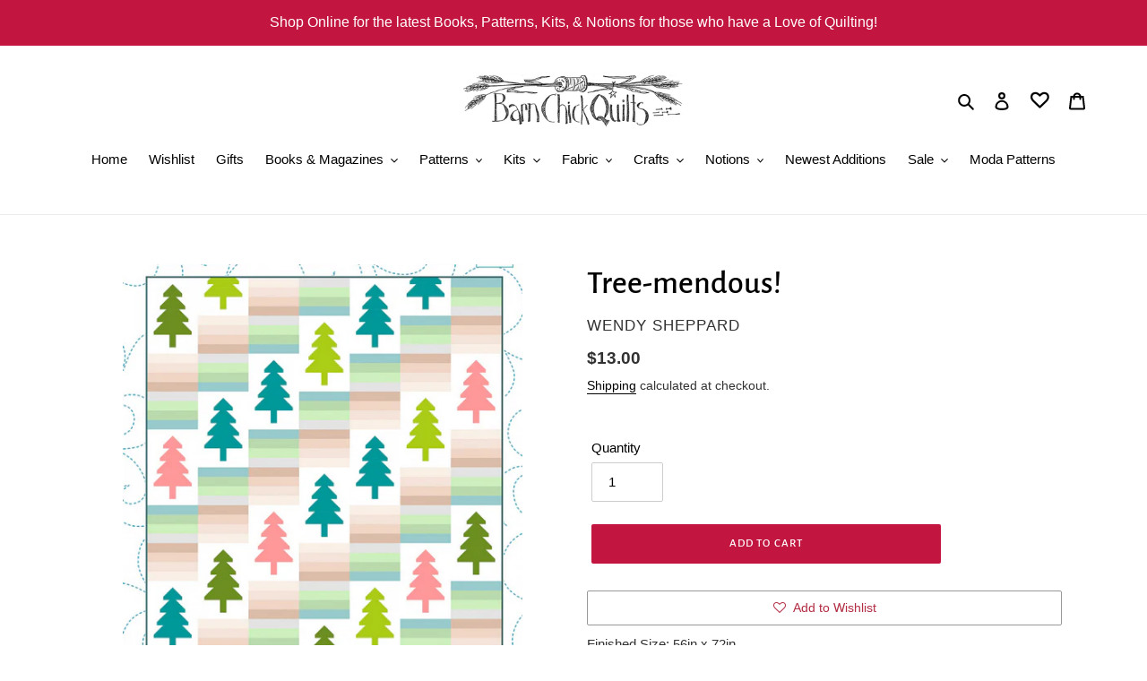

--- FILE ---
content_type: text/html; charset=utf-8
request_url: https://barnchickquilts.com/products/tree-mendous
body_size: 34107
content:
<!doctype html>
<html class="no-js" lang="en">
<head>
  <meta charset="utf-8">
  <meta http-equiv="X-UA-Compatible" content="IE=edge,chrome=1">
  <meta name="viewport" content="width=device-width,initial-scale=1">
  <meta name="theme-color" content="#c2153f"><link rel="canonical" href="https://barnchickquilts.com/products/tree-mendous"><link rel="shortcut icon" href="//barnchickquilts.com/cdn/shop/files/icon_32x32.jpg?v=1614345553" type="image/png"><title>Tree-mendous!
&ndash; Barn Chick Quilts</title><meta name="description" content="Finished Size: 56in x 72in  An easy tree throw quilt design that is not fabric specific.Printed Paper PatternFinished Size: 56in x 72inFinal Product: QuiltTechnique Used: Standard Machine SewingSkill Level: Confident Beginner"><!-- /snippets/social-meta-tags.liquid -->




<meta property="og:site_name" content="Barn Chick Quilts">
<meta property="og:url" content="https://barnchickquilts.com/products/tree-mendous">
<meta property="og:title" content="Tree-mendous!">
<meta property="og:type" content="product">
<meta property="og:description" content="Finished Size: 56in x 72in  An easy tree throw quilt design that is not fabric specific.Printed Paper PatternFinished Size: 56in x 72inFinal Product: QuiltTechnique Used: Standard Machine SewingSkill Level: Confident Beginner">

  <meta property="og:price:amount" content="13.00">
  <meta property="og:price:currency" content="USD">

<meta property="og:image" content="http://barnchickquilts.com/cdn/shop/files/WS74-1_1200x1200.png?v=1721411263"><meta property="og:image" content="http://barnchickquilts.com/cdn/shop/files/WS74_8cca24ee-36c3-4b44-b544-cdfa6106cde7_1200x1200.jpg?v=1721411253"><meta property="og:image" content="http://barnchickquilts.com/cdn/shop/files/WS74_1_1200x1200.jpg?v=1721411273">
<meta property="og:image:secure_url" content="https://barnchickquilts.com/cdn/shop/files/WS74-1_1200x1200.png?v=1721411263"><meta property="og:image:secure_url" content="https://barnchickquilts.com/cdn/shop/files/WS74_8cca24ee-36c3-4b44-b544-cdfa6106cde7_1200x1200.jpg?v=1721411253"><meta property="og:image:secure_url" content="https://barnchickquilts.com/cdn/shop/files/WS74_1_1200x1200.jpg?v=1721411273">


<meta name="twitter:card" content="summary_large_image">
<meta name="twitter:title" content="Tree-mendous!">
<meta name="twitter:description" content="Finished Size: 56in x 72in  An easy tree throw quilt design that is not fabric specific.Printed Paper PatternFinished Size: 56in x 72inFinal Product: QuiltTechnique Used: Standard Machine SewingSkill Level: Confident Beginner">


  <link href="//barnchickquilts.com/cdn/shop/t/1/assets/theme.scss.css?v=6341049985702304601759259781" rel="stylesheet" type="text/css" media="all" />
<link rel="stylesheet" href="https://cdnjs.cloudflare.com/ajax/libs/font-awesome/4.7.0/css/font-awesome.min.css">


  <script>
    var theme = {
      breakpoints: {
        medium: 750,
        large: 990,
        widescreen: 1400
      },
      strings: {
        addToCart: "Add to cart",
        soldOut: "Sold out",
        unavailable: "Unavailable",
        regularPrice: "Regular price",
        salePrice: "Sale price",
        sale: "Sale",
        fromLowestPrice: "I18n Error: Missing interpolation value \"highest_price\" for \"from {{ lowest_price }} to {{ highest_price }}\"",
        vendor: "Vendor",
        showMore: "Show More",
        showLess: "Show Less",
        searchFor: "Search for",
        addressError: "Error looking up that address",
        addressNoResults: "No results for that address",
        addressQueryLimit: "You have exceeded the Google API usage limit. Consider upgrading to a \u003ca href=\"https:\/\/developers.google.com\/maps\/premium\/usage-limits\"\u003ePremium Plan\u003c\/a\u003e.",
        authError: "There was a problem authenticating your Google Maps account.",
        newWindow: "Opens in a new window.",
        external: "Opens external website.",
        newWindowExternal: "Opens external website in a new window.",
        removeLabel: "Remove [product]",
        update: "Update",
        quantity: "Quantity",
        discountedTotal: "Discounted total",
        regularTotal: "Regular total",
        priceColumn: "See Price column for discount details.",
        quantityMinimumMessage: "Quantity must be 1 or more",
        cartError: "There was an error while updating your cart. Please try again.",
        removedItemMessage: "Removed \u003cspan class=\"cart__removed-product-details\"\u003e([quantity]) [link]\u003c\/span\u003e from your cart.",
        unitPrice: "Unit price",
        unitPriceSeparator: "per",
        oneCartCount: "1 item",
        otherCartCount: "[count] items",
        quantityLabel: "Quantity: [count]",
        products: "Products",
        loading: "Loading",
        number_of_results: "[result_number] of [results_count]",
        number_of_results_found: "[results_count] results found",
        one_result_found: "1 result found"
      },
      moneyFormat: "${{amount}}",
      moneyFormatWithCurrency: "${{amount}} USD",
      settings: {
        predictiveSearchEnabled: true,
        predictiveSearchShowPrice: true,
        predictiveSearchShowVendor: true
      }
    }

    document.documentElement.className = document.documentElement.className.replace('no-js', 'js');
  </script><script src="//barnchickquilts.com/cdn/shop/t/1/assets/lazysizes.js?v=94224023136283657951599580434" async="async"></script>
  <script src="//barnchickquilts.com/cdn/shop/t/1/assets/vendor.js?v=73555340668197180491599580436" defer="defer"></script>
  <script src="//barnchickquilts.com/cdn/shop/t/1/assets/theme.js?v=98135347482632758761599580435" defer="defer"></script>

  <script>window.performance && window.performance.mark && window.performance.mark('shopify.content_for_header.start');</script><meta id="shopify-digital-wallet" name="shopify-digital-wallet" content="/47942074517/digital_wallets/dialog">
<meta name="shopify-checkout-api-token" content="cd3f6ea9c0dccc275910562cea1ca57b">
<meta id="in-context-paypal-metadata" data-shop-id="47942074517" data-venmo-supported="false" data-environment="production" data-locale="en_US" data-paypal-v4="true" data-currency="USD">
<link rel="alternate" type="application/json+oembed" href="https://barnchickquilts.com/products/tree-mendous.oembed">
<script async="async" src="/checkouts/internal/preloads.js?locale=en-US"></script>
<link rel="preconnect" href="https://shop.app" crossorigin="anonymous">
<script async="async" src="https://shop.app/checkouts/internal/preloads.js?locale=en-US&shop_id=47942074517" crossorigin="anonymous"></script>
<script id="apple-pay-shop-capabilities" type="application/json">{"shopId":47942074517,"countryCode":"US","currencyCode":"USD","merchantCapabilities":["supports3DS"],"merchantId":"gid:\/\/shopify\/Shop\/47942074517","merchantName":"Barn Chick Quilts","requiredBillingContactFields":["postalAddress","email","phone"],"requiredShippingContactFields":["postalAddress","email","phone"],"shippingType":"shipping","supportedNetworks":["visa","masterCard","amex","discover","elo","jcb"],"total":{"type":"pending","label":"Barn Chick Quilts","amount":"1.00"},"shopifyPaymentsEnabled":true,"supportsSubscriptions":true}</script>
<script id="shopify-features" type="application/json">{"accessToken":"cd3f6ea9c0dccc275910562cea1ca57b","betas":["rich-media-storefront-analytics"],"domain":"barnchickquilts.com","predictiveSearch":true,"shopId":47942074517,"locale":"en"}</script>
<script>var Shopify = Shopify || {};
Shopify.shop = "barn-chick-quilts.myshopify.com";
Shopify.locale = "en";
Shopify.currency = {"active":"USD","rate":"1.0"};
Shopify.country = "US";
Shopify.theme = {"name":"Debut 1-21-22","id":111067955349,"schema_name":"Debut","schema_version":"17.1.0","theme_store_id":796,"role":"main"};
Shopify.theme.handle = "null";
Shopify.theme.style = {"id":null,"handle":null};
Shopify.cdnHost = "barnchickquilts.com/cdn";
Shopify.routes = Shopify.routes || {};
Shopify.routes.root = "/";</script>
<script type="module">!function(o){(o.Shopify=o.Shopify||{}).modules=!0}(window);</script>
<script>!function(o){function n(){var o=[];function n(){o.push(Array.prototype.slice.apply(arguments))}return n.q=o,n}var t=o.Shopify=o.Shopify||{};t.loadFeatures=n(),t.autoloadFeatures=n()}(window);</script>
<script>
  window.ShopifyPay = window.ShopifyPay || {};
  window.ShopifyPay.apiHost = "shop.app\/pay";
  window.ShopifyPay.redirectState = null;
</script>
<script id="shop-js-analytics" type="application/json">{"pageType":"product"}</script>
<script defer="defer" async type="module" src="//barnchickquilts.com/cdn/shopifycloud/shop-js/modules/v2/client.init-shop-cart-sync_C5BV16lS.en.esm.js"></script>
<script defer="defer" async type="module" src="//barnchickquilts.com/cdn/shopifycloud/shop-js/modules/v2/chunk.common_CygWptCX.esm.js"></script>
<script type="module">
  await import("//barnchickquilts.com/cdn/shopifycloud/shop-js/modules/v2/client.init-shop-cart-sync_C5BV16lS.en.esm.js");
await import("//barnchickquilts.com/cdn/shopifycloud/shop-js/modules/v2/chunk.common_CygWptCX.esm.js");

  window.Shopify.SignInWithShop?.initShopCartSync?.({"fedCMEnabled":true,"windoidEnabled":true});

</script>
<script>
  window.Shopify = window.Shopify || {};
  if (!window.Shopify.featureAssets) window.Shopify.featureAssets = {};
  window.Shopify.featureAssets['shop-js'] = {"shop-cart-sync":["modules/v2/client.shop-cart-sync_ZFArdW7E.en.esm.js","modules/v2/chunk.common_CygWptCX.esm.js"],"init-fed-cm":["modules/v2/client.init-fed-cm_CmiC4vf6.en.esm.js","modules/v2/chunk.common_CygWptCX.esm.js"],"shop-button":["modules/v2/client.shop-button_tlx5R9nI.en.esm.js","modules/v2/chunk.common_CygWptCX.esm.js"],"shop-cash-offers":["modules/v2/client.shop-cash-offers_DOA2yAJr.en.esm.js","modules/v2/chunk.common_CygWptCX.esm.js","modules/v2/chunk.modal_D71HUcav.esm.js"],"init-windoid":["modules/v2/client.init-windoid_sURxWdc1.en.esm.js","modules/v2/chunk.common_CygWptCX.esm.js"],"shop-toast-manager":["modules/v2/client.shop-toast-manager_ClPi3nE9.en.esm.js","modules/v2/chunk.common_CygWptCX.esm.js"],"init-shop-email-lookup-coordinator":["modules/v2/client.init-shop-email-lookup-coordinator_B8hsDcYM.en.esm.js","modules/v2/chunk.common_CygWptCX.esm.js"],"init-shop-cart-sync":["modules/v2/client.init-shop-cart-sync_C5BV16lS.en.esm.js","modules/v2/chunk.common_CygWptCX.esm.js"],"avatar":["modules/v2/client.avatar_BTnouDA3.en.esm.js"],"pay-button":["modules/v2/client.pay-button_FdsNuTd3.en.esm.js","modules/v2/chunk.common_CygWptCX.esm.js"],"init-customer-accounts":["modules/v2/client.init-customer-accounts_DxDtT_ad.en.esm.js","modules/v2/client.shop-login-button_C5VAVYt1.en.esm.js","modules/v2/chunk.common_CygWptCX.esm.js","modules/v2/chunk.modal_D71HUcav.esm.js"],"init-shop-for-new-customer-accounts":["modules/v2/client.init-shop-for-new-customer-accounts_ChsxoAhi.en.esm.js","modules/v2/client.shop-login-button_C5VAVYt1.en.esm.js","modules/v2/chunk.common_CygWptCX.esm.js","modules/v2/chunk.modal_D71HUcav.esm.js"],"shop-login-button":["modules/v2/client.shop-login-button_C5VAVYt1.en.esm.js","modules/v2/chunk.common_CygWptCX.esm.js","modules/v2/chunk.modal_D71HUcav.esm.js"],"init-customer-accounts-sign-up":["modules/v2/client.init-customer-accounts-sign-up_CPSyQ0Tj.en.esm.js","modules/v2/client.shop-login-button_C5VAVYt1.en.esm.js","modules/v2/chunk.common_CygWptCX.esm.js","modules/v2/chunk.modal_D71HUcav.esm.js"],"shop-follow-button":["modules/v2/client.shop-follow-button_Cva4Ekp9.en.esm.js","modules/v2/chunk.common_CygWptCX.esm.js","modules/v2/chunk.modal_D71HUcav.esm.js"],"checkout-modal":["modules/v2/client.checkout-modal_BPM8l0SH.en.esm.js","modules/v2/chunk.common_CygWptCX.esm.js","modules/v2/chunk.modal_D71HUcav.esm.js"],"lead-capture":["modules/v2/client.lead-capture_Bi8yE_yS.en.esm.js","modules/v2/chunk.common_CygWptCX.esm.js","modules/v2/chunk.modal_D71HUcav.esm.js"],"shop-login":["modules/v2/client.shop-login_D6lNrXab.en.esm.js","modules/v2/chunk.common_CygWptCX.esm.js","modules/v2/chunk.modal_D71HUcav.esm.js"],"payment-terms":["modules/v2/client.payment-terms_CZxnsJam.en.esm.js","modules/v2/chunk.common_CygWptCX.esm.js","modules/v2/chunk.modal_D71HUcav.esm.js"]};
</script>
<script>(function() {
  var isLoaded = false;
  function asyncLoad() {
    if (isLoaded) return;
    isLoaded = true;
    var urls = ["\/\/shopify.privy.com\/widget.js?shop=barn-chick-quilts.myshopify.com","https:\/\/zooomyapps.com\/wishlist\/ZooomyOrders.js?shop=barn-chick-quilts.myshopify.com","https:\/\/cdn.hextom.com\/js\/freeshippingbar.js?shop=barn-chick-quilts.myshopify.com"];
    for (var i = 0; i < urls.length; i++) {
      var s = document.createElement('script');
      s.type = 'text/javascript';
      s.async = true;
      s.src = urls[i];
      var x = document.getElementsByTagName('script')[0];
      x.parentNode.insertBefore(s, x);
    }
  };
  if(window.attachEvent) {
    window.attachEvent('onload', asyncLoad);
  } else {
    window.addEventListener('load', asyncLoad, false);
  }
})();</script>
<script id="__st">var __st={"a":47942074517,"offset":-28800,"reqid":"9ec428cc-09c7-4974-8bc6-0d4e0cda8319-1768810011","pageurl":"barnchickquilts.com\/products\/tree-mendous","u":"30c5c0715a64","p":"product","rtyp":"product","rid":8566592700666};</script>
<script>window.ShopifyPaypalV4VisibilityTracking = true;</script>
<script id="captcha-bootstrap">!function(){'use strict';const t='contact',e='account',n='new_comment',o=[[t,t],['blogs',n],['comments',n],[t,'customer']],c=[[e,'customer_login'],[e,'guest_login'],[e,'recover_customer_password'],[e,'create_customer']],r=t=>t.map((([t,e])=>`form[action*='/${t}']:not([data-nocaptcha='true']) input[name='form_type'][value='${e}']`)).join(','),a=t=>()=>t?[...document.querySelectorAll(t)].map((t=>t.form)):[];function s(){const t=[...o],e=r(t);return a(e)}const i='password',u='form_key',d=['recaptcha-v3-token','g-recaptcha-response','h-captcha-response',i],f=()=>{try{return window.sessionStorage}catch{return}},m='__shopify_v',_=t=>t.elements[u];function p(t,e,n=!1){try{const o=window.sessionStorage,c=JSON.parse(o.getItem(e)),{data:r}=function(t){const{data:e,action:n}=t;return t[m]||n?{data:e,action:n}:{data:t,action:n}}(c);for(const[e,n]of Object.entries(r))t.elements[e]&&(t.elements[e].value=n);n&&o.removeItem(e)}catch(o){console.error('form repopulation failed',{error:o})}}const l='form_type',E='cptcha';function T(t){t.dataset[E]=!0}const w=window,h=w.document,L='Shopify',v='ce_forms',y='captcha';let A=!1;((t,e)=>{const n=(g='f06e6c50-85a8-45c8-87d0-21a2b65856fe',I='https://cdn.shopify.com/shopifycloud/storefront-forms-hcaptcha/ce_storefront_forms_captcha_hcaptcha.v1.5.2.iife.js',D={infoText:'Protected by hCaptcha',privacyText:'Privacy',termsText:'Terms'},(t,e,n)=>{const o=w[L][v],c=o.bindForm;if(c)return c(t,g,e,D).then(n);var r;o.q.push([[t,g,e,D],n]),r=I,A||(h.body.append(Object.assign(h.createElement('script'),{id:'captcha-provider',async:!0,src:r})),A=!0)});var g,I,D;w[L]=w[L]||{},w[L][v]=w[L][v]||{},w[L][v].q=[],w[L][y]=w[L][y]||{},w[L][y].protect=function(t,e){n(t,void 0,e),T(t)},Object.freeze(w[L][y]),function(t,e,n,w,h,L){const[v,y,A,g]=function(t,e,n){const i=e?o:[],u=t?c:[],d=[...i,...u],f=r(d),m=r(i),_=r(d.filter((([t,e])=>n.includes(e))));return[a(f),a(m),a(_),s()]}(w,h,L),I=t=>{const e=t.target;return e instanceof HTMLFormElement?e:e&&e.form},D=t=>v().includes(t);t.addEventListener('submit',(t=>{const e=I(t);if(!e)return;const n=D(e)&&!e.dataset.hcaptchaBound&&!e.dataset.recaptchaBound,o=_(e),c=g().includes(e)&&(!o||!o.value);(n||c)&&t.preventDefault(),c&&!n&&(function(t){try{if(!f())return;!function(t){const e=f();if(!e)return;const n=_(t);if(!n)return;const o=n.value;o&&e.removeItem(o)}(t);const e=Array.from(Array(32),(()=>Math.random().toString(36)[2])).join('');!function(t,e){_(t)||t.append(Object.assign(document.createElement('input'),{type:'hidden',name:u})),t.elements[u].value=e}(t,e),function(t,e){const n=f();if(!n)return;const o=[...t.querySelectorAll(`input[type='${i}']`)].map((({name:t})=>t)),c=[...d,...o],r={};for(const[a,s]of new FormData(t).entries())c.includes(a)||(r[a]=s);n.setItem(e,JSON.stringify({[m]:1,action:t.action,data:r}))}(t,e)}catch(e){console.error('failed to persist form',e)}}(e),e.submit())}));const S=(t,e)=>{t&&!t.dataset[E]&&(n(t,e.some((e=>e===t))),T(t))};for(const o of['focusin','change'])t.addEventListener(o,(t=>{const e=I(t);D(e)&&S(e,y())}));const B=e.get('form_key'),M=e.get(l),P=B&&M;t.addEventListener('DOMContentLoaded',(()=>{const t=y();if(P)for(const e of t)e.elements[l].value===M&&p(e,B);[...new Set([...A(),...v().filter((t=>'true'===t.dataset.shopifyCaptcha))])].forEach((e=>S(e,t)))}))}(h,new URLSearchParams(w.location.search),n,t,e,['guest_login'])})(!0,!0)}();</script>
<script integrity="sha256-4kQ18oKyAcykRKYeNunJcIwy7WH5gtpwJnB7kiuLZ1E=" data-source-attribution="shopify.loadfeatures" defer="defer" src="//barnchickquilts.com/cdn/shopifycloud/storefront/assets/storefront/load_feature-a0a9edcb.js" crossorigin="anonymous"></script>
<script crossorigin="anonymous" defer="defer" src="//barnchickquilts.com/cdn/shopifycloud/storefront/assets/shopify_pay/storefront-65b4c6d7.js?v=20250812"></script>
<script data-source-attribution="shopify.dynamic_checkout.dynamic.init">var Shopify=Shopify||{};Shopify.PaymentButton=Shopify.PaymentButton||{isStorefrontPortableWallets:!0,init:function(){window.Shopify.PaymentButton.init=function(){};var t=document.createElement("script");t.src="https://barnchickquilts.com/cdn/shopifycloud/portable-wallets/latest/portable-wallets.en.js",t.type="module",document.head.appendChild(t)}};
</script>
<script data-source-attribution="shopify.dynamic_checkout.buyer_consent">
  function portableWalletsHideBuyerConsent(e){var t=document.getElementById("shopify-buyer-consent"),n=document.getElementById("shopify-subscription-policy-button");t&&n&&(t.classList.add("hidden"),t.setAttribute("aria-hidden","true"),n.removeEventListener("click",e))}function portableWalletsShowBuyerConsent(e){var t=document.getElementById("shopify-buyer-consent"),n=document.getElementById("shopify-subscription-policy-button");t&&n&&(t.classList.remove("hidden"),t.removeAttribute("aria-hidden"),n.addEventListener("click",e))}window.Shopify?.PaymentButton&&(window.Shopify.PaymentButton.hideBuyerConsent=portableWalletsHideBuyerConsent,window.Shopify.PaymentButton.showBuyerConsent=portableWalletsShowBuyerConsent);
</script>
<script data-source-attribution="shopify.dynamic_checkout.cart.bootstrap">document.addEventListener("DOMContentLoaded",(function(){function t(){return document.querySelector("shopify-accelerated-checkout-cart, shopify-accelerated-checkout")}if(t())Shopify.PaymentButton.init();else{new MutationObserver((function(e,n){t()&&(Shopify.PaymentButton.init(),n.disconnect())})).observe(document.body,{childList:!0,subtree:!0})}}));
</script>
<link id="shopify-accelerated-checkout-styles" rel="stylesheet" media="screen" href="https://barnchickquilts.com/cdn/shopifycloud/portable-wallets/latest/accelerated-checkout-backwards-compat.css" crossorigin="anonymous">
<style id="shopify-accelerated-checkout-cart">
        #shopify-buyer-consent {
  margin-top: 1em;
  display: inline-block;
  width: 100%;
}

#shopify-buyer-consent.hidden {
  display: none;
}

#shopify-subscription-policy-button {
  background: none;
  border: none;
  padding: 0;
  text-decoration: underline;
  font-size: inherit;
  cursor: pointer;
}

#shopify-subscription-policy-button::before {
  box-shadow: none;
}

      </style>

<script>window.performance && window.performance.mark && window.performance.mark('shopify.content_for_header.end');</script>
  
  <!--gail added-->
  <link href="https://fonts.googleapis.com/css?family=Cabin+Sketch:400,700" rel="stylesheet" type="text/css" />
<!-- BEGIN app block: shopify://apps/epa-easy-product-addons/blocks/speedup_link/0099190e-a0cb-49e7-8d26-026c9d26f337 --><!-- BEGIN app snippet: sg_product -->

<script>
  window["sg_addon_master_id"]="8566592700666";
  window["sgAddonCollectionMetaAddons"]=  "" 
  
</script>

<!-- END app snippet -->

  <script>
    window["sg_addons_coll_ids"] = {
      ids:"228309598357,232405598357,228461674645,272766697621"
    };
    window["items_with_ids"] = false || {}
  </script>


<!-- BEGIN app snippet: sg-globals -->
<script type="text/javascript">
  (function(){
    const convertLang = (locale) => {
      let t = locale.toUpperCase();
      return "PT-BR" === t || "PT-PT" === t || "ZH-CN" === t || "ZH-TW" === t ? t.replace("-", "_") : t.match(/^[a-zA-Z]{2}-[a-zA-Z]{2}$/) ? t.substring(0, 2) : t
    }

    const sg_addon_setGlobalVariables = () => {
      try{
        let locale = "en";
        window["sg_addon_currentLanguage"] = convertLang(locale);
        window["sg_addon_defaultLanguage"] ="en";
        window["sg_addon_defaultRootUrl"] ="/";
        window["sg_addon_currentRootUrl"] ="/";
        window["sg_addon_shopLocales"] = sgAddonGetAllLocales();
      }catch(err){
        console.log("Language Config:- ",err);
      }
    }

    const sgAddonGetAllLocales = () => {
      let shopLocales = {};
      try{shopLocales["en"] = {
            endonymName : "English",
            isoCode : "en",
            name : "English",
            primary : true,
            rootUrl : "\/"
          };}catch(err){
        console.log("getAllLocales Config:- ",err);
      }
      return shopLocales;
    }

    sg_addon_setGlobalVariables();
    
    window["sg_addon_sfApiVersion"]='2025-04';
    window["sgAddon_moneyFormats"] = {
      "money": "${{amount}}",
      "moneyCurrency": "${{amount}} USD"
    };
    window["sg_addon_groupsData"] = {};
    try {
      let customSGAddonMeta = {};
      if (customSGAddonMeta.sg_addon_custom_js) {
        Function(customSGAddonMeta.sg_addon_custom_js)();
      }
    } catch (error) {
      console.warn("Error In SG Addon Custom Code", error);
    }
  })();
</script>
<!-- END app snippet -->
<!-- BEGIN app snippet: sg_speedup -->


<script>
  try{
    window["sgAddon_all_translated"] = {}
    window["sg_addon_settings_config"] =  {"host":"https://spa.spicegems.com","shopName":"barn-chick-quilts.myshopify.com","hasSetting":1,"sgCookieHash":"4XHmiOkzDp","hasMaster":1,"handleId":{"mastersToReq":[],"collectionsToReq":"[]","hasProMaster":true,"hasCollMaster":false},"settings":{"is_active":"1","max_addons":"8","quick_view":"1","quick_view_desc":"1","ajax_cart":"0","bro_stack":"0","quantity_selector":"1","image_viewer":"1","addons_heading":"Associated Products","cart_heading":"Associated Products","addaddon_cart":"ADD ADDON","variant":"Variant","quantity":"Quantity","view_full_details":"View full details","less_details":"Less details...","add_to_cart":"ADD TO CART","message":"Product added to cart.","custom_css":"@media only screen and (max-width: 600px) {\n    #spiceaddonsappid {\n        display: grid;\n        grid-template: auto/33% 33% 33%;\n    }\n\n    #sg-pro-access-wrapper {\n        grid-area: 1/span 3;\n        grid-row: 1;\n    }\n.sg-pro-access-product-title, .spicegems-product-title {\n    font-size: 12px !important;\n}\n}\n\n@media only screen and (min-width: 600px) {\n    #spiceaddonsappid {\n        display: grid;\n        grid-template: auto/33% 33% 33%;\n    }\n\n    #sg-pro-access-wrapper {\n        grid-area: 1/span 3;\n        grid-row: 1;\n    }\n}\n\n\n.sg-pro-access-product {\n    text-align: center;\n    transition: 0.4s;\n    padding-right: 2.5px;\n    padding-left: 2.5px;\n}\n\n.sg-pro-access-product-left {\n    display: grid;\n    grid-template-areas: 'image' 'checkbox';\n    text-align: center;\n    align-self: baseline;\n    margin-right: 0;\n    float: none;\n}\n\n#sg-checkbox {\n    grid-area: checkbox;\n    margin-top: 5px;\n}\n\n#sg-checkbox .sg-checkbox-label {\n    float: none;\n    margin: 0;\n}\n\n\n.sg-pro-access-product .sg-pro-access-product-img {\n    grid-area: image;\n    border: 1px solid #c2153f;\n    border-radius: 50%;\n    margin: 0 auto;\n    overflow: hidden;\n    text-align: center !important;\n}\n\n.sg-pro-access-product-img img {\n    width: auto;\n    height: 100%;\n    position: absolute;\n    top: 50%;\n    left: 50%;\n    transform: translate(-50%, -50%);\n}\n\n.sg-pro-access-product:hover .sg-pro-access-product-img {\n    border: 1px solid #c2153f;\n}\n\n.sg-pro-access-product-title-area {\n    height: 45px;\n    position: relative;\n    grid-area: title;\n}\n\n.sg-pro-access-product-title {\n    font-size: 12px;\n    margin: 0;\n    line-height: 16px;\n    font-weight: 400;\n    overflow: hidden;\n    display: -webkit-box;\n    -webkit-line-clamp: 2;\n    -webkit-box-orient: vertical;\n    text-overflow: ellipsis;\n}\n\n.sg-pro-access-price {\n    font-family: Helvetica,\"Helvetica Neue\",Arial,\"Lucida Grande\",sans-serif;;\n    font-size: 12px;\n    line-height: 14px;\n    position: absolute;\n    bottom: 0;\n    left: 50%;\n    transform: translateX(-50%);\n    width: 100%;\n    flex-direction: column;\n}\n\n.sg-pro-access-product select {\n    margin-bottom: 0px;\n}\n\n.sg-pro-access-input-felid.spice_select_variant_id {\n    min-height: 30px;\n    -webkit-appearance: menulist;\n    grid-area: variant;\n}\n\n.sg-pro-access-input-felid.spice_select_variant_quantity {\n    min-height: 30px;\n    grid-area: quantity;\n}\n\n.sg-pro-access-quick-view-btn {\n    color: #fff !important;\n    position: absolute;\n    bottom: auto;\n    top: 50%;\n    transform: translateY(-50%);\n}\n\n.sg-pro-access-heading {\n    font-family: \"Alegreya Sans\",sans-serif !important;\n    font-weight: 500;\n    font-style: normal;\n    color: #000;\n    font-size: 20px;\n}\n\n.sg-pro-access-product-title,.spicegems-product-title {\n    font-family: Helvetica,\"Helvetica Neue\",Arial,\"Lucida Grande\",sans-serif !important;\n    font-weight: 400;\n    font-style: normal;\n    color: #000000 !important;\n    font-size: 14px;\n}\n\n.spicegems-main-price {\n    font-weight: 400;\n    font-family: Helvetica,\"Helvetica Neue\",Arial,\"Lucida Grande\",sans-serif;\n    color: #333232 !important;\n    font-size: 12px;\n}\n\n#sg-checkbox input[type=\"checkbox\"]:checked + .sg-label-text::before {\n    content: \"\\f058\";\n     color: #c2153f;\n    animation: effect 250ms ease-in;\n}\n\n#sg-checkbox input[type=\"checkbox\"] + .sg-label-text::before {\n    content: \"\\f1db\";\n    color: #c2153f;\n    margin-right: 0;\n}\n\n#sg-checkbox input[type=\"checkbox\"]:disabled + .sg-label-text:before {\n    content: \"\\f111\";\n     color: #c2153f;\n}\n.sg-pro-access-quick-view-btn {\n    background-color: #c2153f!important;\n    color: #fff!important;\n}\n\n.spicegems-modal-box {\n    font-family: 'Helvetica,\"Helvetica Neue\",Arial,\"Lucida Grande\",sans-serif;!important;\n}\n\n.spicegems-product-title {\n    font-family: 'Helvetica,\"Helvetica Neue\",Arial,\"Lucida Grande\",sans-serif;\n    color: #000000;\n}\n\n.spicegems-product-price {\n    font-family: Helvetica,\"Helvetica Neue\",Arial,\"Lucida Grande\",sans-serif;\n    color: #000000;\n}\n\n.spicegems-product-dec-main {\n    font-family: Helvetica,\"Helvetica Neue\",Arial,\"Lucida Grande\",sans-serif;\n    color: #000000;\n}\n\n.spicegems-add-to-cart {\n    border-radius: 2px!important;\n    background-color: #c2153f!important;\n    color: #fff!important;\n    border: 1px solid transparent!important;\n}\n\n.spicegems-add-to-cart:active, .spicegems-add-to-cart:focus, .spicegems-add-to-cart:hover {\n    background-color: #c2153f!important;\n}\ndiv#spiceaddonsappid {\n    background: #f8f8f8;\n    padding: 2%;\nmargin-top:8px;\n}","sold_pro":"1","image_link":"1","compare_at":"0","unlink_title":"1","image_click_checkbox":"0","cart_max_addons":"5","cart_quantity_selector":"1","cart_sold_pro":"0","cart_image_link":"0","compare_at_cart":"0","sg_currency":"default","qv_label":"Quick View","sold_out":"Sold Out","qv_sold_out":"SOLD OUT","way_to_prevent":"none","soldout_master":"0","cart_qv":"0","cartqv_desc":"0","plusminus_qty":"0","plusminus_cart":"0","line_prop":"0","label_show":"1","label_text":"Additional Info","addon_mandatory":"0","mandatory_text":"Please select atleast an addon!","line_placeholder":"Text Message","sell_master":"0","atc_btn_selector":"no","theme_data":"","applied_discount":"0","is_discount":"0","layout":{"name":"layout_default","isBundle":false},"group_layout":"layout-01","product_snippet":"1","cart_snippet":"0","product_form_selector":"no","atc_product_selector":"no","cart_form_selector":"no","checkout_btn_selector":"no","subtotal":"0","subtotal_label":"SubTotal","subtotal_position":"beforebegin","jQVersion":"1","collection_discount":"0","inventoryOnProduct":"0","inventoryOnCart":"0","inStock":"0","lowStock":"0","inStockLabel":"<span>[inventory_qty] In Stock</span>","lowStockLabel":"<span>only [inventory_qty] Left</span>","thresholdQty":"5","bl_atc_label":"ADD TO CART","bl_unselect_label":"PLEASE SELECT ATLEAST ONE ADDON","bl_master_label":"THIS ITEM","bl_heading":"Frequently Bought Together","addon_slider":"0","individual_atc":"0","individual_atc_label":"ADD ADDON","limit_pro_data":"26","limit_coll_data":"0","mt_addon_hash":"fO2VWiyxCM","stop_undefined":"0","money_format":"${{amount}} USD","admin_discount":"1"},"allow_asset_script":false} ;
    window["sgAddon_translated_locale"] =  "" ;
    window["sg_addon_all_group_translations"] = {};
    window["sgAddon_group_translated_locale"] =  "" ;
  } catch(error){
    console.warn("Error in getting settings or translate", error);
  }
</script>



<!-- ADDONS SCRIPT FROM SPEEDUP CDN -->
	<script type="text/javascript" src='https://cdnbspa.spicegems.com/js/serve/shop/barn-chick-quilts.myshopify.com/index_7d2155aff5b62e7eb9e1add8f6fa475b4866a49c.js?v=infytonow816&shop=barn-chick-quilts.myshopify.com' type="text/javascript" async></script>

<!-- END app snippet -->



<!-- END app block --><link href="https://monorail-edge.shopifysvc.com" rel="dns-prefetch">
<script>(function(){if ("sendBeacon" in navigator && "performance" in window) {try {var session_token_from_headers = performance.getEntriesByType('navigation')[0].serverTiming.find(x => x.name == '_s').description;} catch {var session_token_from_headers = undefined;}var session_cookie_matches = document.cookie.match(/_shopify_s=([^;]*)/);var session_token_from_cookie = session_cookie_matches && session_cookie_matches.length === 2 ? session_cookie_matches[1] : "";var session_token = session_token_from_headers || session_token_from_cookie || "";function handle_abandonment_event(e) {var entries = performance.getEntries().filter(function(entry) {return /monorail-edge.shopifysvc.com/.test(entry.name);});if (!window.abandonment_tracked && entries.length === 0) {window.abandonment_tracked = true;var currentMs = Date.now();var navigation_start = performance.timing.navigationStart;var payload = {shop_id: 47942074517,url: window.location.href,navigation_start,duration: currentMs - navigation_start,session_token,page_type: "product"};window.navigator.sendBeacon("https://monorail-edge.shopifysvc.com/v1/produce", JSON.stringify({schema_id: "online_store_buyer_site_abandonment/1.1",payload: payload,metadata: {event_created_at_ms: currentMs,event_sent_at_ms: currentMs}}));}}window.addEventListener('pagehide', handle_abandonment_event);}}());</script>
<script id="web-pixels-manager-setup">(function e(e,d,r,n,o){if(void 0===o&&(o={}),!Boolean(null===(a=null===(i=window.Shopify)||void 0===i?void 0:i.analytics)||void 0===a?void 0:a.replayQueue)){var i,a;window.Shopify=window.Shopify||{};var t=window.Shopify;t.analytics=t.analytics||{};var s=t.analytics;s.replayQueue=[],s.publish=function(e,d,r){return s.replayQueue.push([e,d,r]),!0};try{self.performance.mark("wpm:start")}catch(e){}var l=function(){var e={modern:/Edge?\/(1{2}[4-9]|1[2-9]\d|[2-9]\d{2}|\d{4,})\.\d+(\.\d+|)|Firefox\/(1{2}[4-9]|1[2-9]\d|[2-9]\d{2}|\d{4,})\.\d+(\.\d+|)|Chrom(ium|e)\/(9{2}|\d{3,})\.\d+(\.\d+|)|(Maci|X1{2}).+ Version\/(15\.\d+|(1[6-9]|[2-9]\d|\d{3,})\.\d+)([,.]\d+|)( \(\w+\)|)( Mobile\/\w+|) Safari\/|Chrome.+OPR\/(9{2}|\d{3,})\.\d+\.\d+|(CPU[ +]OS|iPhone[ +]OS|CPU[ +]iPhone|CPU IPhone OS|CPU iPad OS)[ +]+(15[._]\d+|(1[6-9]|[2-9]\d|\d{3,})[._]\d+)([._]\d+|)|Android:?[ /-](13[3-9]|1[4-9]\d|[2-9]\d{2}|\d{4,})(\.\d+|)(\.\d+|)|Android.+Firefox\/(13[5-9]|1[4-9]\d|[2-9]\d{2}|\d{4,})\.\d+(\.\d+|)|Android.+Chrom(ium|e)\/(13[3-9]|1[4-9]\d|[2-9]\d{2}|\d{4,})\.\d+(\.\d+|)|SamsungBrowser\/([2-9]\d|\d{3,})\.\d+/,legacy:/Edge?\/(1[6-9]|[2-9]\d|\d{3,})\.\d+(\.\d+|)|Firefox\/(5[4-9]|[6-9]\d|\d{3,})\.\d+(\.\d+|)|Chrom(ium|e)\/(5[1-9]|[6-9]\d|\d{3,})\.\d+(\.\d+|)([\d.]+$|.*Safari\/(?![\d.]+ Edge\/[\d.]+$))|(Maci|X1{2}).+ Version\/(10\.\d+|(1[1-9]|[2-9]\d|\d{3,})\.\d+)([,.]\d+|)( \(\w+\)|)( Mobile\/\w+|) Safari\/|Chrome.+OPR\/(3[89]|[4-9]\d|\d{3,})\.\d+\.\d+|(CPU[ +]OS|iPhone[ +]OS|CPU[ +]iPhone|CPU IPhone OS|CPU iPad OS)[ +]+(10[._]\d+|(1[1-9]|[2-9]\d|\d{3,})[._]\d+)([._]\d+|)|Android:?[ /-](13[3-9]|1[4-9]\d|[2-9]\d{2}|\d{4,})(\.\d+|)(\.\d+|)|Mobile Safari.+OPR\/([89]\d|\d{3,})\.\d+\.\d+|Android.+Firefox\/(13[5-9]|1[4-9]\d|[2-9]\d{2}|\d{4,})\.\d+(\.\d+|)|Android.+Chrom(ium|e)\/(13[3-9]|1[4-9]\d|[2-9]\d{2}|\d{4,})\.\d+(\.\d+|)|Android.+(UC? ?Browser|UCWEB|U3)[ /]?(15\.([5-9]|\d{2,})|(1[6-9]|[2-9]\d|\d{3,})\.\d+)\.\d+|SamsungBrowser\/(5\.\d+|([6-9]|\d{2,})\.\d+)|Android.+MQ{2}Browser\/(14(\.(9|\d{2,})|)|(1[5-9]|[2-9]\d|\d{3,})(\.\d+|))(\.\d+|)|K[Aa][Ii]OS\/(3\.\d+|([4-9]|\d{2,})\.\d+)(\.\d+|)/},d=e.modern,r=e.legacy,n=navigator.userAgent;return n.match(d)?"modern":n.match(r)?"legacy":"unknown"}(),u="modern"===l?"modern":"legacy",c=(null!=n?n:{modern:"",legacy:""})[u],f=function(e){return[e.baseUrl,"/wpm","/b",e.hashVersion,"modern"===e.buildTarget?"m":"l",".js"].join("")}({baseUrl:d,hashVersion:r,buildTarget:u}),m=function(e){var d=e.version,r=e.bundleTarget,n=e.surface,o=e.pageUrl,i=e.monorailEndpoint;return{emit:function(e){var a=e.status,t=e.errorMsg,s=(new Date).getTime(),l=JSON.stringify({metadata:{event_sent_at_ms:s},events:[{schema_id:"web_pixels_manager_load/3.1",payload:{version:d,bundle_target:r,page_url:o,status:a,surface:n,error_msg:t},metadata:{event_created_at_ms:s}}]});if(!i)return console&&console.warn&&console.warn("[Web Pixels Manager] No Monorail endpoint provided, skipping logging."),!1;try{return self.navigator.sendBeacon.bind(self.navigator)(i,l)}catch(e){}var u=new XMLHttpRequest;try{return u.open("POST",i,!0),u.setRequestHeader("Content-Type","text/plain"),u.send(l),!0}catch(e){return console&&console.warn&&console.warn("[Web Pixels Manager] Got an unhandled error while logging to Monorail."),!1}}}}({version:r,bundleTarget:l,surface:e.surface,pageUrl:self.location.href,monorailEndpoint:e.monorailEndpoint});try{o.browserTarget=l,function(e){var d=e.src,r=e.async,n=void 0===r||r,o=e.onload,i=e.onerror,a=e.sri,t=e.scriptDataAttributes,s=void 0===t?{}:t,l=document.createElement("script"),u=document.querySelector("head"),c=document.querySelector("body");if(l.async=n,l.src=d,a&&(l.integrity=a,l.crossOrigin="anonymous"),s)for(var f in s)if(Object.prototype.hasOwnProperty.call(s,f))try{l.dataset[f]=s[f]}catch(e){}if(o&&l.addEventListener("load",o),i&&l.addEventListener("error",i),u)u.appendChild(l);else{if(!c)throw new Error("Did not find a head or body element to append the script");c.appendChild(l)}}({src:f,async:!0,onload:function(){if(!function(){var e,d;return Boolean(null===(d=null===(e=window.Shopify)||void 0===e?void 0:e.analytics)||void 0===d?void 0:d.initialized)}()){var d=window.webPixelsManager.init(e)||void 0;if(d){var r=window.Shopify.analytics;r.replayQueue.forEach((function(e){var r=e[0],n=e[1],o=e[2];d.publishCustomEvent(r,n,o)})),r.replayQueue=[],r.publish=d.publishCustomEvent,r.visitor=d.visitor,r.initialized=!0}}},onerror:function(){return m.emit({status:"failed",errorMsg:"".concat(f," has failed to load")})},sri:function(e){var d=/^sha384-[A-Za-z0-9+/=]+$/;return"string"==typeof e&&d.test(e)}(c)?c:"",scriptDataAttributes:o}),m.emit({status:"loading"})}catch(e){m.emit({status:"failed",errorMsg:(null==e?void 0:e.message)||"Unknown error"})}}})({shopId: 47942074517,storefrontBaseUrl: "https://barnchickquilts.com",extensionsBaseUrl: "https://extensions.shopifycdn.com/cdn/shopifycloud/web-pixels-manager",monorailEndpoint: "https://monorail-edge.shopifysvc.com/unstable/produce_batch",surface: "storefront-renderer",enabledBetaFlags: ["2dca8a86"],webPixelsConfigList: [{"id":"1873412346","configuration":"{\"businessId\":\"E8EB719ABA93F5B916E54F74\",\"environment\":\"production\",\"debug\":\"false\"}","eventPayloadVersion":"v1","runtimeContext":"STRICT","scriptVersion":"d5ef50063231899b62b2e476e608105a","type":"APP","apiClientId":861484,"privacyPurposes":["ANALYTICS","MARKETING","SALE_OF_DATA"],"dataSharingAdjustments":{"protectedCustomerApprovalScopes":["read_customer_email","read_customer_name","read_customer_personal_data","read_customer_phone"]}},{"id":"1504248058","configuration":"{\"accountID\":\"22374\"}","eventPayloadVersion":"v1","runtimeContext":"STRICT","scriptVersion":"676191265fe7076edccb22bdd9c852fd","type":"APP","apiClientId":2503405,"privacyPurposes":["ANALYTICS","MARKETING","SALE_OF_DATA"],"dataSharingAdjustments":{"protectedCustomerApprovalScopes":["read_customer_address","read_customer_email","read_customer_name","read_customer_personal_data","read_customer_phone"]}},{"id":"shopify-app-pixel","configuration":"{}","eventPayloadVersion":"v1","runtimeContext":"STRICT","scriptVersion":"0450","apiClientId":"shopify-pixel","type":"APP","privacyPurposes":["ANALYTICS","MARKETING"]},{"id":"shopify-custom-pixel","eventPayloadVersion":"v1","runtimeContext":"LAX","scriptVersion":"0450","apiClientId":"shopify-pixel","type":"CUSTOM","privacyPurposes":["ANALYTICS","MARKETING"]}],isMerchantRequest: false,initData: {"shop":{"name":"Barn Chick Quilts","paymentSettings":{"currencyCode":"USD"},"myshopifyDomain":"barn-chick-quilts.myshopify.com","countryCode":"US","storefrontUrl":"https:\/\/barnchickquilts.com"},"customer":null,"cart":null,"checkout":null,"productVariants":[{"price":{"amount":13.0,"currencyCode":"USD"},"product":{"title":"Tree-mendous!","vendor":"Wendy Sheppard","id":"8566592700666","untranslatedTitle":"Tree-mendous!","url":"\/products\/tree-mendous","type":"Pattern"},"id":"46436166009082","image":{"src":"\/\/barnchickquilts.com\/cdn\/shop\/files\/WS74-1.png?v=1721411263"},"sku":"PT-WS74","title":"Default Title","untranslatedTitle":"Default Title"}],"purchasingCompany":null},},"https://barnchickquilts.com/cdn","fcfee988w5aeb613cpc8e4bc33m6693e112",{"modern":"","legacy":""},{"shopId":"47942074517","storefrontBaseUrl":"https:\/\/barnchickquilts.com","extensionBaseUrl":"https:\/\/extensions.shopifycdn.com\/cdn\/shopifycloud\/web-pixels-manager","surface":"storefront-renderer","enabledBetaFlags":"[\"2dca8a86\"]","isMerchantRequest":"false","hashVersion":"fcfee988w5aeb613cpc8e4bc33m6693e112","publish":"custom","events":"[[\"page_viewed\",{}],[\"product_viewed\",{\"productVariant\":{\"price\":{\"amount\":13.0,\"currencyCode\":\"USD\"},\"product\":{\"title\":\"Tree-mendous!\",\"vendor\":\"Wendy Sheppard\",\"id\":\"8566592700666\",\"untranslatedTitle\":\"Tree-mendous!\",\"url\":\"\/products\/tree-mendous\",\"type\":\"Pattern\"},\"id\":\"46436166009082\",\"image\":{\"src\":\"\/\/barnchickquilts.com\/cdn\/shop\/files\/WS74-1.png?v=1721411263\"},\"sku\":\"PT-WS74\",\"title\":\"Default Title\",\"untranslatedTitle\":\"Default Title\"}}]]"});</script><script>
  window.ShopifyAnalytics = window.ShopifyAnalytics || {};
  window.ShopifyAnalytics.meta = window.ShopifyAnalytics.meta || {};
  window.ShopifyAnalytics.meta.currency = 'USD';
  var meta = {"product":{"id":8566592700666,"gid":"gid:\/\/shopify\/Product\/8566592700666","vendor":"Wendy Sheppard","type":"Pattern","handle":"tree-mendous","variants":[{"id":46436166009082,"price":1300,"name":"Tree-mendous!","public_title":null,"sku":"PT-WS74"}],"remote":false},"page":{"pageType":"product","resourceType":"product","resourceId":8566592700666,"requestId":"9ec428cc-09c7-4974-8bc6-0d4e0cda8319-1768810011"}};
  for (var attr in meta) {
    window.ShopifyAnalytics.meta[attr] = meta[attr];
  }
</script>
<script class="analytics">
  (function () {
    var customDocumentWrite = function(content) {
      var jquery = null;

      if (window.jQuery) {
        jquery = window.jQuery;
      } else if (window.Checkout && window.Checkout.$) {
        jquery = window.Checkout.$;
      }

      if (jquery) {
        jquery('body').append(content);
      }
    };

    var hasLoggedConversion = function(token) {
      if (token) {
        return document.cookie.indexOf('loggedConversion=' + token) !== -1;
      }
      return false;
    }

    var setCookieIfConversion = function(token) {
      if (token) {
        var twoMonthsFromNow = new Date(Date.now());
        twoMonthsFromNow.setMonth(twoMonthsFromNow.getMonth() + 2);

        document.cookie = 'loggedConversion=' + token + '; expires=' + twoMonthsFromNow;
      }
    }

    var trekkie = window.ShopifyAnalytics.lib = window.trekkie = window.trekkie || [];
    if (trekkie.integrations) {
      return;
    }
    trekkie.methods = [
      'identify',
      'page',
      'ready',
      'track',
      'trackForm',
      'trackLink'
    ];
    trekkie.factory = function(method) {
      return function() {
        var args = Array.prototype.slice.call(arguments);
        args.unshift(method);
        trekkie.push(args);
        return trekkie;
      };
    };
    for (var i = 0; i < trekkie.methods.length; i++) {
      var key = trekkie.methods[i];
      trekkie[key] = trekkie.factory(key);
    }
    trekkie.load = function(config) {
      trekkie.config = config || {};
      trekkie.config.initialDocumentCookie = document.cookie;
      var first = document.getElementsByTagName('script')[0];
      var script = document.createElement('script');
      script.type = 'text/javascript';
      script.onerror = function(e) {
        var scriptFallback = document.createElement('script');
        scriptFallback.type = 'text/javascript';
        scriptFallback.onerror = function(error) {
                var Monorail = {
      produce: function produce(monorailDomain, schemaId, payload) {
        var currentMs = new Date().getTime();
        var event = {
          schema_id: schemaId,
          payload: payload,
          metadata: {
            event_created_at_ms: currentMs,
            event_sent_at_ms: currentMs
          }
        };
        return Monorail.sendRequest("https://" + monorailDomain + "/v1/produce", JSON.stringify(event));
      },
      sendRequest: function sendRequest(endpointUrl, payload) {
        // Try the sendBeacon API
        if (window && window.navigator && typeof window.navigator.sendBeacon === 'function' && typeof window.Blob === 'function' && !Monorail.isIos12()) {
          var blobData = new window.Blob([payload], {
            type: 'text/plain'
          });

          if (window.navigator.sendBeacon(endpointUrl, blobData)) {
            return true;
          } // sendBeacon was not successful

        } // XHR beacon

        var xhr = new XMLHttpRequest();

        try {
          xhr.open('POST', endpointUrl);
          xhr.setRequestHeader('Content-Type', 'text/plain');
          xhr.send(payload);
        } catch (e) {
          console.log(e);
        }

        return false;
      },
      isIos12: function isIos12() {
        return window.navigator.userAgent.lastIndexOf('iPhone; CPU iPhone OS 12_') !== -1 || window.navigator.userAgent.lastIndexOf('iPad; CPU OS 12_') !== -1;
      }
    };
    Monorail.produce('monorail-edge.shopifysvc.com',
      'trekkie_storefront_load_errors/1.1',
      {shop_id: 47942074517,
      theme_id: 111067955349,
      app_name: "storefront",
      context_url: window.location.href,
      source_url: "//barnchickquilts.com/cdn/s/trekkie.storefront.cd680fe47e6c39ca5d5df5f0a32d569bc48c0f27.min.js"});

        };
        scriptFallback.async = true;
        scriptFallback.src = '//barnchickquilts.com/cdn/s/trekkie.storefront.cd680fe47e6c39ca5d5df5f0a32d569bc48c0f27.min.js';
        first.parentNode.insertBefore(scriptFallback, first);
      };
      script.async = true;
      script.src = '//barnchickquilts.com/cdn/s/trekkie.storefront.cd680fe47e6c39ca5d5df5f0a32d569bc48c0f27.min.js';
      first.parentNode.insertBefore(script, first);
    };
    trekkie.load(
      {"Trekkie":{"appName":"storefront","development":false,"defaultAttributes":{"shopId":47942074517,"isMerchantRequest":null,"themeId":111067955349,"themeCityHash":"14958980855331232758","contentLanguage":"en","currency":"USD","eventMetadataId":"46ad6a21-560c-4d05-9353-12dc7daf34d8"},"isServerSideCookieWritingEnabled":true,"monorailRegion":"shop_domain","enabledBetaFlags":["65f19447"]},"Session Attribution":{},"S2S":{"facebookCapiEnabled":false,"source":"trekkie-storefront-renderer","apiClientId":580111}}
    );

    var loaded = false;
    trekkie.ready(function() {
      if (loaded) return;
      loaded = true;

      window.ShopifyAnalytics.lib = window.trekkie;

      var originalDocumentWrite = document.write;
      document.write = customDocumentWrite;
      try { window.ShopifyAnalytics.merchantGoogleAnalytics.call(this); } catch(error) {};
      document.write = originalDocumentWrite;

      window.ShopifyAnalytics.lib.page(null,{"pageType":"product","resourceType":"product","resourceId":8566592700666,"requestId":"9ec428cc-09c7-4974-8bc6-0d4e0cda8319-1768810011","shopifyEmitted":true});

      var match = window.location.pathname.match(/checkouts\/(.+)\/(thank_you|post_purchase)/)
      var token = match? match[1]: undefined;
      if (!hasLoggedConversion(token)) {
        setCookieIfConversion(token);
        window.ShopifyAnalytics.lib.track("Viewed Product",{"currency":"USD","variantId":46436166009082,"productId":8566592700666,"productGid":"gid:\/\/shopify\/Product\/8566592700666","name":"Tree-mendous!","price":"13.00","sku":"PT-WS74","brand":"Wendy Sheppard","variant":null,"category":"Pattern","nonInteraction":true,"remote":false},undefined,undefined,{"shopifyEmitted":true});
      window.ShopifyAnalytics.lib.track("monorail:\/\/trekkie_storefront_viewed_product\/1.1",{"currency":"USD","variantId":46436166009082,"productId":8566592700666,"productGid":"gid:\/\/shopify\/Product\/8566592700666","name":"Tree-mendous!","price":"13.00","sku":"PT-WS74","brand":"Wendy Sheppard","variant":null,"category":"Pattern","nonInteraction":true,"remote":false,"referer":"https:\/\/barnchickquilts.com\/products\/tree-mendous"});
      }
    });


        var eventsListenerScript = document.createElement('script');
        eventsListenerScript.async = true;
        eventsListenerScript.src = "//barnchickquilts.com/cdn/shopifycloud/storefront/assets/shop_events_listener-3da45d37.js";
        document.getElementsByTagName('head')[0].appendChild(eventsListenerScript);

})();</script>
<script
  defer
  src="https://barnchickquilts.com/cdn/shopifycloud/perf-kit/shopify-perf-kit-3.0.4.min.js"
  data-application="storefront-renderer"
  data-shop-id="47942074517"
  data-render-region="gcp-us-central1"
  data-page-type="product"
  data-theme-instance-id="111067955349"
  data-theme-name="Debut"
  data-theme-version="17.1.0"
  data-monorail-region="shop_domain"
  data-resource-timing-sampling-rate="10"
  data-shs="true"
  data-shs-beacon="true"
  data-shs-export-with-fetch="true"
  data-shs-logs-sample-rate="1"
  data-shs-beacon-endpoint="https://barnchickquilts.com/api/collect"
></script>
</head>

<body class="template-product">

  <a class="in-page-link visually-hidden skip-link" href="#MainContent">Skip to content</a><style data-shopify>

  .cart-popup {
    box-shadow: 1px 1px 10px 2px rgba(235, 235, 235, 0.5);
  }</style><div class="cart-popup-wrapper cart-popup-wrapper--hidden" role="dialog" aria-modal="true" aria-labelledby="CartPopupHeading" data-cart-popup-wrapper>
  <div class="cart-popup" data-cart-popup tabindex="-1">
    <div class="cart-popup__header">
      <h2 id="CartPopupHeading" class="cart-popup__heading">Just added to your cart</h2>
      <button class="cart-popup__close" aria-label="Close" data-cart-popup-close><svg aria-hidden="true" focusable="false" role="presentation" class="icon icon-close" viewBox="0 0 40 40"><path d="M23.868 20.015L39.117 4.78c1.11-1.108 1.11-2.77 0-3.877-1.109-1.108-2.773-1.108-3.882 0L19.986 16.137 4.737.904C3.628-.204 1.965-.204.856.904c-1.11 1.108-1.11 2.77 0 3.877l15.249 15.234L.855 35.248c-1.108 1.108-1.108 2.77 0 3.877.555.554 1.248.831 1.942.831s1.386-.277 1.94-.83l15.25-15.234 15.248 15.233c.555.554 1.248.831 1.941.831s1.387-.277 1.941-.83c1.11-1.109 1.11-2.77 0-3.878L23.868 20.015z" class="layer"/></svg></button>
    </div>
    <div class="cart-popup-item">
      <div class="cart-popup-item__image-wrapper hide" data-cart-popup-image-wrapper>
        <div class="cart-popup-item__image cart-popup-item__image--placeholder" data-cart-popup-image-placeholder>
          <div data-placeholder-size></div>
          <div class="placeholder-background placeholder-background--animation"></div>
        </div>
      </div>
      <div class="cart-popup-item__description">
        <div>
          <h3 class="cart-popup-item__title" data-cart-popup-title></h3>
          <ul class="product-details" aria-label="Product details" data-cart-popup-product-details></ul>
        </div>
        <div class="cart-popup-item__quantity">
          <span class="visually-hidden" data-cart-popup-quantity-label></span>
          <span aria-hidden="true">Qty:</span>
          <span aria-hidden="true" data-cart-popup-quantity></span>
        </div>
      </div>
    </div>

    <a href="/cart" class="cart-popup__cta-link btn btn--secondary-accent">
      View cart (<span data-cart-popup-cart-quantity></span>)
    </a>

    <div class="cart-popup__dismiss">
      <button class="cart-popup__dismiss-button text-link text-link--accent" data-cart-popup-dismiss>
        Continue shopping
      </button>
    </div>
  </div>
</div>

<div id="shopify-section-header" class="shopify-section">
  <style>
    
      .site-header__logo-image {
        max-width: 250px;
      }
    

    
  </style>


<div id="SearchDrawer" class="search-bar drawer drawer--top" role="dialog" aria-modal="true" aria-label="Search" data-predictive-search-drawer>
  <div class="search-bar__interior">
    <div class="search-form__container" data-search-form-container>
      <form class="search-form search-bar__form" action="/search" method="get" role="search">
        <div class="search-form__input-wrapper">
          <input
            type="text"
            name="q"
            placeholder="Search"
            role="combobox"
            aria-autocomplete="list"
            aria-owns="predictive-search-results"
            aria-expanded="false"
            aria-label="Search"
            aria-haspopup="listbox"
            class="search-form__input search-bar__input"
            data-predictive-search-drawer-input
          />
          <input type="hidden" name="options[prefix]" value="last" aria-hidden="true" />
          <div class="predictive-search-wrapper predictive-search-wrapper--drawer" data-predictive-search-mount="drawer"></div>
        </div>

        <button class="search-bar__submit search-form__submit"
          type="submit"
          data-search-form-submit>
          <svg aria-hidden="true" focusable="false" role="presentation" class="icon icon-search" viewBox="0 0 37 40"><path d="M35.6 36l-9.8-9.8c4.1-5.4 3.6-13.2-1.3-18.1-5.4-5.4-14.2-5.4-19.7 0-5.4 5.4-5.4 14.2 0 19.7 2.6 2.6 6.1 4.1 9.8 4.1 3 0 5.9-1 8.3-2.8l9.8 9.8c.4.4.9.6 1.4.6s1-.2 1.4-.6c.9-.9.9-2.1.1-2.9zm-20.9-8.2c-2.6 0-5.1-1-7-2.9-3.9-3.9-3.9-10.1 0-14C9.6 9 12.2 8 14.7 8s5.1 1 7 2.9c3.9 3.9 3.9 10.1 0 14-1.9 1.9-4.4 2.9-7 2.9z"/></svg>
          <span class="icon__fallback-text">Submit</span>
        </button>
      </form>

      <div class="search-bar__actions">
        <button type="button" class="btn--link search-bar__close js-drawer-close">
          <svg aria-hidden="true" focusable="false" role="presentation" class="icon icon-close" viewBox="0 0 40 40"><path d="M23.868 20.015L39.117 4.78c1.11-1.108 1.11-2.77 0-3.877-1.109-1.108-2.773-1.108-3.882 0L19.986 16.137 4.737.904C3.628-.204 1.965-.204.856.904c-1.11 1.108-1.11 2.77 0 3.877l15.249 15.234L.855 35.248c-1.108 1.108-1.108 2.77 0 3.877.555.554 1.248.831 1.942.831s1.386-.277 1.94-.83l15.25-15.234 15.248 15.233c.555.554 1.248.831 1.941.831s1.387-.277 1.941-.83c1.11-1.109 1.11-2.77 0-3.878L23.868 20.015z" class="layer"/></svg>
          <span class="icon__fallback-text">Close search</span>
        </button>
      </div>
    </div>
  </div>
</div>


<div data-section-id="header" data-section-type="header-section" data-header-section>
  
    
      <style>
        .announcement-bar {
          background-color: #c2153f;
        }

        .announcement-bar__link:hover {
          

          
            
            background-color: #e82857;
          
        }

        .announcement-bar__message {
          color: #ffffff;
        }
      </style>

      <div class="announcement-bar" role="region" aria-label="Announcement"><p class="announcement-bar__message">Shop Online for the latest Books, Patterns, Kits, &amp; Notions for those who have a Love of Quilting!</p></div>

    
  

  <header class="site-header logo--center" role="banner">
    <div class="grid grid--no-gutters grid--table site-header__mobile-nav">
      

      <div class="grid__item medium-up--one-third medium-up--push-one-third logo-align--center">
        
        
          <div class="h2 site-header__logo">
        
          
<a href="/" class="site-header__logo-image site-header__logo-image--centered">
              
              <img class="lazyload js"
                   src="//barnchickquilts.com/cdn/shop/files/Barn-Chicks-Logo_300x300.jpg?v=1614341109"
                   data-src="//barnchickquilts.com/cdn/shop/files/Barn-Chicks-Logo_{width}x.jpg?v=1614341109"
                   data-widths="[180, 360, 540, 720, 900, 1080, 1296, 1512, 1728, 2048]"
                   data-aspectratio="4.081632653061225"
                   data-sizes="auto"
                   alt="Barn Chick Quilts"
                   style="max-width: 250px">
              <noscript>
                
                <img src="//barnchickquilts.com/cdn/shop/files/Barn-Chicks-Logo_250x.jpg?v=1614341109"
                     srcset="//barnchickquilts.com/cdn/shop/files/Barn-Chicks-Logo_250x.jpg?v=1614341109 1x, //barnchickquilts.com/cdn/shop/files/Barn-Chicks-Logo_250x@2x.jpg?v=1614341109 2x"
                     alt="Barn Chick Quilts"
                     style="max-width: 250px;">
              </noscript>
            </a>
          
        
          </div>
        
      </div>

      

      <div class="grid__item medium-up--one-third medium-up--push-one-third text-right site-header__icons site-header__icons--plus">
        <div class="site-header__icons-wrapper">

          <button type="button" class="btn--link site-header__icon site-header__search-toggle js-drawer-open-top">
            <svg aria-hidden="true" focusable="false" role="presentation" class="icon icon-search" viewBox="0 0 37 40"><path d="M35.6 36l-9.8-9.8c4.1-5.4 3.6-13.2-1.3-18.1-5.4-5.4-14.2-5.4-19.7 0-5.4 5.4-5.4 14.2 0 19.7 2.6 2.6 6.1 4.1 9.8 4.1 3 0 5.9-1 8.3-2.8l9.8 9.8c.4.4.9.6 1.4.6s1-.2 1.4-.6c.9-.9.9-2.1.1-2.9zm-20.9-8.2c-2.6 0-5.1-1-7-2.9-3.9-3.9-3.9-10.1 0-14C9.6 9 12.2 8 14.7 8s5.1 1 7 2.9c3.9 3.9 3.9 10.1 0 14-1.9 1.9-4.4 2.9-7 2.9z"/></svg>
            <span class="icon__fallback-text">Search</span>
          </button>

          
            
              <a href="/account/login" class="site-header__icon site-header__account">
                <svg aria-hidden="true" focusable="false" role="presentation" class="icon icon-login" viewBox="0 0 28.33 37.68"><path d="M14.17 14.9a7.45 7.45 0 1 0-7.5-7.45 7.46 7.46 0 0 0 7.5 7.45zm0-10.91a3.45 3.45 0 1 1-3.5 3.46A3.46 3.46 0 0 1 14.17 4zM14.17 16.47A14.18 14.18 0 0 0 0 30.68c0 1.41.66 4 5.11 5.66a27.17 27.17 0 0 0 9.06 1.34c6.54 0 14.17-1.84 14.17-7a14.18 14.18 0 0 0-14.17-14.21zm0 17.21c-6.3 0-10.17-1.77-10.17-3a10.17 10.17 0 1 1 20.33 0c.01 1.23-3.86 3-10.16 3z"/></svg>
                <span class="icon__fallback-text">Log in</span>
              </a>
            
          
<a href="/pages/wishlist" class="site-header__icon site-header__cart"><i class="fa fa-heart-o" style="top:2px;position:relative; font-size:20px;font-weight:bold;"></i></a>
          <a href="/cart" class="site-header__icon site-header__cart">
            <svg aria-hidden="true" focusable="false" role="presentation" class="icon icon-cart" viewBox="0 0 37 40"><path d="M36.5 34.8L33.3 8h-5.9C26.7 3.9 23 .8 18.5.8S10.3 3.9 9.6 8H3.7L.5 34.8c-.2 1.5.4 2.4.9 3 .5.5 1.4 1.2 3.1 1.2h28c1.3 0 2.4-.4 3.1-1.3.7-.7 1-1.8.9-2.9zm-18-30c2.2 0 4.1 1.4 4.7 3.2h-9.5c.7-1.9 2.6-3.2 4.8-3.2zM4.5 35l2.8-23h2.2v3c0 1.1.9 2 2 2s2-.9 2-2v-3h10v3c0 1.1.9 2 2 2s2-.9 2-2v-3h2.2l2.8 23h-28z"/></svg>
            <span class="icon__fallback-text">Cart</span>
            <div id="CartCount" class="site-header__cart-count hide" data-cart-count-bubble>
              <span data-cart-count>0</span>
              <span class="icon__fallback-text medium-up--hide">items</span>
            </div>
          </a>

          
            <button type="button" class="btn--link site-header__icon site-header__menu js-mobile-nav-toggle mobile-nav--open" aria-controls="MobileNav"  aria-expanded="false" aria-label="Menu">
              <svg aria-hidden="true" focusable="false" role="presentation" class="icon icon-hamburger" viewBox="0 0 37 40"><path d="M33.5 25h-30c-1.1 0-2-.9-2-2s.9-2 2-2h30c1.1 0 2 .9 2 2s-.9 2-2 2zm0-11.5h-30c-1.1 0-2-.9-2-2s.9-2 2-2h30c1.1 0 2 .9 2 2s-.9 2-2 2zm0 23h-30c-1.1 0-2-.9-2-2s.9-2 2-2h30c1.1 0 2 .9 2 2s-.9 2-2 2z"/></svg>
              <svg aria-hidden="true" focusable="false" role="presentation" class="icon icon-close" viewBox="0 0 40 40"><path d="M23.868 20.015L39.117 4.78c1.11-1.108 1.11-2.77 0-3.877-1.109-1.108-2.773-1.108-3.882 0L19.986 16.137 4.737.904C3.628-.204 1.965-.204.856.904c-1.11 1.108-1.11 2.77 0 3.877l15.249 15.234L.855 35.248c-1.108 1.108-1.108 2.77 0 3.877.555.554 1.248.831 1.942.831s1.386-.277 1.94-.83l15.25-15.234 15.248 15.233c.555.554 1.248.831 1.941.831s1.387-.277 1.941-.83c1.11-1.109 1.11-2.77 0-3.878L23.868 20.015z" class="layer"/></svg>
            </button>
          
        </div>

      </div>
    </div>

    <nav class="mobile-nav-wrapper medium-up--hide" role="navigation">
      <ul id="MobileNav" class="mobile-nav">
        
<li class="mobile-nav__item border-bottom">
            
              <a href="/"
                class="mobile-nav__link"
                
              >
                <span class="mobile-nav__label">Home</span>
              </a>
            
          </li>
        
<li class="mobile-nav__item border-bottom">
            
              <a href="/pages/wishlist"
                class="mobile-nav__link"
                
              >
                <span class="mobile-nav__label">Wishlist</span>
              </a>
            
          </li>
        
<li class="mobile-nav__item border-bottom">
            
              <a href="/collections/gifts"
                class="mobile-nav__link"
                
              >
                <span class="mobile-nav__label">Gifts</span>
              </a>
            
          </li>
        
<li class="mobile-nav__item border-bottom">
            
              
              <button type="button" class="btn--link js-toggle-submenu mobile-nav__link" data-target="books-magazines-4" data-level="1" aria-expanded="false">
                <span class="mobile-nav__label">Books &amp; Magazines</span>
                <div class="mobile-nav__icon">
                  <svg aria-hidden="true" focusable="false" role="presentation" class="icon icon-chevron-right" viewBox="0 0 14 14"><path d="M3.871.604c.44-.439 1.152-.439 1.591 0l5.515 5.515s-.049-.049.003.004l.082.08c.439.44.44 1.153 0 1.592l-5.6 5.6a1.125 1.125 0 0 1-1.59-1.59L8.675 7 3.87 2.195a1.125 1.125 0 0 1 0-1.59z" fill="#fff"/></svg>
                </div>
              </button>
              <ul class="mobile-nav__dropdown" data-parent="books-magazines-4" data-level="2">
                <li class="visually-hidden" tabindex="-1" data-menu-title="2">Books & Magazines Menu</li>
                <li class="mobile-nav__item border-bottom">
                  <div class="mobile-nav__table">
                    <div class="mobile-nav__table-cell mobile-nav__return">
                      <button class="btn--link js-toggle-submenu mobile-nav__return-btn" type="button" aria-expanded="true" aria-label="Books & Magazines">
                        <svg aria-hidden="true" focusable="false" role="presentation" class="icon icon-chevron-left" viewBox="0 0 14 14"><path d="M10.129.604a1.125 1.125 0 0 0-1.591 0L3.023 6.12s.049-.049-.003.004l-.082.08c-.439.44-.44 1.153 0 1.592l5.6 5.6a1.125 1.125 0 0 0 1.59-1.59L5.325 7l4.805-4.805c.44-.439.44-1.151 0-1.59z" fill="#fff"/></svg>
                      </button>
                    </div>
                    <span class="mobile-nav__sublist-link mobile-nav__sublist-header mobile-nav__sublist-header--main-nav-parent">
                      <span class="mobile-nav__label">Books &amp; Magazines</span>
                    </span>
                  </div>
                </li>

                
                  <li class="mobile-nav__item border-bottom">
                    
                      
                      <button type="button" class="btn--link js-toggle-submenu mobile-nav__link mobile-nav__sublist-link" data-target="books-by-subject-4-1" aria-expanded="false">
                        <span class="mobile-nav__label">Books by Subject</span>
                        <div class="mobile-nav__icon">
                          <svg aria-hidden="true" focusable="false" role="presentation" class="icon icon-chevron-right" viewBox="0 0 14 14"><path d="M3.871.604c.44-.439 1.152-.439 1.591 0l5.515 5.515s-.049-.049.003.004l.082.08c.439.44.44 1.153 0 1.592l-5.6 5.6a1.125 1.125 0 0 1-1.59-1.59L8.675 7 3.87 2.195a1.125 1.125 0 0 1 0-1.59z" fill="#fff"/></svg>
                        </div>
                      </button>
                      <ul class="mobile-nav__dropdown" data-parent="books-by-subject-4-1" data-level="3">
                        <li class="visually-hidden" tabindex="-1" data-menu-title="3">Books by Subject Menu</li>
                        <li class="mobile-nav__item border-bottom">
                          <div class="mobile-nav__table">
                            <div class="mobile-nav__table-cell mobile-nav__return">
                              <button type="button" class="btn--link js-toggle-submenu mobile-nav__return-btn" data-target="books-magazines-4" aria-expanded="true" aria-label="Books by Subject">
                                <svg aria-hidden="true" focusable="false" role="presentation" class="icon icon-chevron-left" viewBox="0 0 14 14"><path d="M10.129.604a1.125 1.125 0 0 0-1.591 0L3.023 6.12s.049-.049-.003.004l-.082.08c-.439.44-.44 1.153 0 1.592l5.6 5.6a1.125 1.125 0 0 0 1.59-1.59L5.325 7l4.805-4.805c.44-.439.44-1.151 0-1.59z" fill="#fff"/></svg>
                              </button>
                            </div>
                            <a href="#"
                              class="mobile-nav__sublist-link mobile-nav__sublist-header"
                              
                            >
                              <span class="mobile-nav__label">Books by Subject</span>
                            </a>
                          </div>
                        </li>
                        
                          <li class="mobile-nav__item border-bottom">
                            <a href="/collections/all-books"
                              class="mobile-nav__sublist-link"
                              
                            >
                              <span class="mobile-nav__label">All Books</span>
                            </a>
                          </li>
                        
                          <li class="mobile-nav__item border-bottom">
                            <a href="/collections/applique-books"
                              class="mobile-nav__sublist-link"
                              
                            >
                              <span class="mobile-nav__label">Applique´ Books</span>
                            </a>
                          </li>
                        
                          <li class="mobile-nav__item border-bottom">
                            <a href="/collections/using-pre-cuts-books"
                              class="mobile-nav__sublist-link"
                              
                            >
                              <span class="mobile-nav__label">Books for Pre Cuts</span>
                            </a>
                          </li>
                        
                          <li class="mobile-nav__item border-bottom">
                            <a href="/collections/craft-books"
                              class="mobile-nav__sublist-link"
                              
                            >
                              <span class="mobile-nav__label">Craft Books</span>
                            </a>
                          </li>
                        
                          <li class="mobile-nav__item border-bottom">
                            <a href="/collections/crazy-books"
                              class="mobile-nav__sublist-link"
                              
                            >
                              <span class="mobile-nav__label">Crazy Books</span>
                            </a>
                          </li>
                        
                          <li class="mobile-nav__item border-bottom">
                            <a href="/collections/embroidery-books"
                              class="mobile-nav__sublist-link"
                              
                            >
                              <span class="mobile-nav__label">Embroidery Books</span>
                            </a>
                          </li>
                        
                          <li class="mobile-nav__item border-bottom">
                            <a href="/collections/folk-art-books"
                              class="mobile-nav__sublist-link"
                              
                            >
                              <span class="mobile-nav__label">Folk Art Books</span>
                            </a>
                          </li>
                        
                          <li class="mobile-nav__item border-bottom">
                            <a href="/collections/piecing-books"
                              class="mobile-nav__sublist-link"
                              
                            >
                              <span class="mobile-nav__label">Piecing Books</span>
                            </a>
                          </li>
                        
                          <li class="mobile-nav__item border-bottom">
                            <a href="/collections/quilt-books"
                              class="mobile-nav__sublist-link"
                              
                            >
                              <span class="mobile-nav__label">Quilting Books</span>
                            </a>
                          </li>
                        
                          <li class="mobile-nav__item border-bottom">
                            <a href="/collections/reproduction-books"
                              class="mobile-nav__sublist-link"
                              
                            >
                              <span class="mobile-nav__label">Reproduction Books</span>
                            </a>
                          </li>
                        
                          <li class="mobile-nav__item border-bottom">
                            <a href="/collections/sampler-books"
                              class="mobile-nav__sublist-link"
                              
                            >
                              <span class="mobile-nav__label">Sampler Books</span>
                            </a>
                          </li>
                        
                          <li class="mobile-nav__item border-bottom">
                            <a href="/collections/wool-books"
                              class="mobile-nav__sublist-link"
                              
                            >
                              <span class="mobile-nav__label">Wool Books</span>
                            </a>
                          </li>
                        
                          <li class="mobile-nav__item">
                            <a href="/collections/vintage-books"
                              class="mobile-nav__sublist-link"
                              
                            >
                              <span class="mobile-nav__label">Vintage Books</span>
                            </a>
                          </li>
                        
                      </ul>
                    
                  </li>
                
                  <li class="mobile-nav__item border-bottom">
                    
                      
                      <button type="button" class="btn--link js-toggle-submenu mobile-nav__link mobile-nav__sublist-link" data-target="book-by-author-a-b-4-2" aria-expanded="false">
                        <span class="mobile-nav__label">Book by Author A-B</span>
                        <div class="mobile-nav__icon">
                          <svg aria-hidden="true" focusable="false" role="presentation" class="icon icon-chevron-right" viewBox="0 0 14 14"><path d="M3.871.604c.44-.439 1.152-.439 1.591 0l5.515 5.515s-.049-.049.003.004l.082.08c.439.44.44 1.153 0 1.592l-5.6 5.6a1.125 1.125 0 0 1-1.59-1.59L8.675 7 3.87 2.195a1.125 1.125 0 0 1 0-1.59z" fill="#fff"/></svg>
                        </div>
                      </button>
                      <ul class="mobile-nav__dropdown" data-parent="book-by-author-a-b-4-2" data-level="3">
                        <li class="visually-hidden" tabindex="-1" data-menu-title="3">Book by Author A-B Menu</li>
                        <li class="mobile-nav__item border-bottom">
                          <div class="mobile-nav__table">
                            <div class="mobile-nav__table-cell mobile-nav__return">
                              <button type="button" class="btn--link js-toggle-submenu mobile-nav__return-btn" data-target="books-magazines-4" aria-expanded="true" aria-label="Book by Author A-B">
                                <svg aria-hidden="true" focusable="false" role="presentation" class="icon icon-chevron-left" viewBox="0 0 14 14"><path d="M10.129.604a1.125 1.125 0 0 0-1.591 0L3.023 6.12s.049-.049-.003.004l-.082.08c-.439.44-.44 1.153 0 1.592l5.6 5.6a1.125 1.125 0 0 0 1.59-1.59L5.325 7l4.805-4.805c.44-.439.44-1.151 0-1.59z" fill="#fff"/></svg>
                              </button>
                            </div>
                            <a href="#"
                              class="mobile-nav__sublist-link mobile-nav__sublist-header"
                              
                            >
                              <span class="mobile-nav__label">Book by Author A-B</span>
                            </a>
                          </div>
                        </li>
                        
                          <li class="mobile-nav__item border-bottom">
                            <a href="/collections/all-through-the-night-books"
                              class="mobile-nav__sublist-link"
                              
                            >
                              <span class="mobile-nav__label">All Through The Night</span>
                            </a>
                          </li>
                        
                          <li class="mobile-nav__item border-bottom">
                            <a href="/collections/anaks-treasurers-books"
                              class="mobile-nav__sublist-link"
                              
                            >
                              <span class="mobile-nav__label">Anak&#39;s Treasurers Books</span>
                            </a>
                          </li>
                        
                          <li class="mobile-nav__item border-bottom">
                            <a href="/collections/annies-quilting-books"
                              class="mobile-nav__sublist-link"
                              
                            >
                              <span class="mobile-nav__label">Annie&#39;s Quilting</span>
                            </a>
                          </li>
                        
                          <li class="mobile-nav__item border-bottom">
                            <a href="/collections/art-to-heart-books"
                              class="mobile-nav__sublist-link"
                              
                            >
                              <span class="mobile-nav__label">Art to Heart</span>
                            </a>
                          </li>
                        
                          <li class="mobile-nav__item border-bottom">
                            <a href="/collections/blackbird-designs-books"
                              class="mobile-nav__sublist-link"
                              
                            >
                              <span class="mobile-nav__label">Blackbird Designs</span>
                            </a>
                          </li>
                        
                          <li class="mobile-nav__item border-bottom">
                            <a href="/collections/buggy-barn-books"
                              class="mobile-nav__sublist-link"
                              
                            >
                              <span class="mobile-nav__label">Buggy Barn Quilts Books</span>
                            </a>
                          </li>
                        
                          <li class="mobile-nav__item">
                            <a href="/collections"
                              class="mobile-nav__sublist-link"
                              
                            >
                              <span class="mobile-nav__label">Branch &amp; Blume</span>
                            </a>
                          </li>
                        
                      </ul>
                    
                  </li>
                
                  <li class="mobile-nav__item border-bottom">
                    
                      
                      <button type="button" class="btn--link js-toggle-submenu mobile-nav__link mobile-nav__sublist-link" data-target="book-by-author-c-i-4-3" aria-expanded="false">
                        <span class="mobile-nav__label">Book by Author C-I</span>
                        <div class="mobile-nav__icon">
                          <svg aria-hidden="true" focusable="false" role="presentation" class="icon icon-chevron-right" viewBox="0 0 14 14"><path d="M3.871.604c.44-.439 1.152-.439 1.591 0l5.515 5.515s-.049-.049.003.004l.082.08c.439.44.44 1.153 0 1.592l-5.6 5.6a1.125 1.125 0 0 1-1.59-1.59L8.675 7 3.87 2.195a1.125 1.125 0 0 1 0-1.59z" fill="#fff"/></svg>
                        </div>
                      </button>
                      <ul class="mobile-nav__dropdown" data-parent="book-by-author-c-i-4-3" data-level="3">
                        <li class="visually-hidden" tabindex="-1" data-menu-title="3">Book by Author C-I Menu</li>
                        <li class="mobile-nav__item border-bottom">
                          <div class="mobile-nav__table">
                            <div class="mobile-nav__table-cell mobile-nav__return">
                              <button type="button" class="btn--link js-toggle-submenu mobile-nav__return-btn" data-target="books-magazines-4" aria-expanded="true" aria-label="Book by Author C-I">
                                <svg aria-hidden="true" focusable="false" role="presentation" class="icon icon-chevron-left" viewBox="0 0 14 14"><path d="M10.129.604a1.125 1.125 0 0 0-1.591 0L3.023 6.12s.049-.049-.003.004l-.082.08c-.439.44-.44 1.153 0 1.592l5.6 5.6a1.125 1.125 0 0 0 1.59-1.59L5.325 7l4.805-4.805c.44-.439.44-1.151 0-1.59z" fill="#fff"/></svg>
                              </button>
                            </div>
                            <a href="#"
                              class="mobile-nav__sublist-link mobile-nav__sublist-header"
                              
                            >
                              <span class="mobile-nav__label">Book by Author C-I</span>
                            </a>
                          </div>
                        </li>
                        
                          <li class="mobile-nav__item border-bottom">
                            <a href="/collections/book-authors-d-g"
                              class="mobile-nav__sublist-link"
                              
                            >
                              <span class="mobile-nav__label">C &amp; T</span>
                            </a>
                          </li>
                        
                          <li class="mobile-nav__item border-bottom">
                            <a href="/collections/cottage-at-cardiff-farms"
                              class="mobile-nav__sublist-link"
                              
                            >
                              <span class="mobile-nav__label">Cottage At Cardiff Farms</span>
                            </a>
                          </li>
                        
                          <li class="mobile-nav__item border-bottom">
                            <a href="/collections/david-charles"
                              class="mobile-nav__sublist-link"
                              
                            >
                              <span class="mobile-nav__label">David &amp; Charles</span>
                            </a>
                          </li>
                        
                          <li class="mobile-nav__item border-bottom">
                            <a href="/collections/hatched-and-patched-1"
                              class="mobile-nav__sublist-link"
                              
                            >
                              <span class="mobile-nav__label">Hatched and Patched</span>
                            </a>
                          </li>
                        
                          <li class="mobile-nav__item">
                            <a href="/collections/its-sew-emma-books"
                              class="mobile-nav__sublist-link"
                              
                            >
                              <span class="mobile-nav__label">It&#39;s Sew Emma</span>
                            </a>
                          </li>
                        
                      </ul>
                    
                  </li>
                
                  <li class="mobile-nav__item border-bottom">
                    
                      
                      <button type="button" class="btn--link js-toggle-submenu mobile-nav__link mobile-nav__sublist-link" data-target="book-by-author-j-k-4-4" aria-expanded="false">
                        <span class="mobile-nav__label">Book by Author J-K</span>
                        <div class="mobile-nav__icon">
                          <svg aria-hidden="true" focusable="false" role="presentation" class="icon icon-chevron-right" viewBox="0 0 14 14"><path d="M3.871.604c.44-.439 1.152-.439 1.591 0l5.515 5.515s-.049-.049.003.004l.082.08c.439.44.44 1.153 0 1.592l-5.6 5.6a1.125 1.125 0 0 1-1.59-1.59L8.675 7 3.87 2.195a1.125 1.125 0 0 1 0-1.59z" fill="#fff"/></svg>
                        </div>
                      </button>
                      <ul class="mobile-nav__dropdown" data-parent="book-by-author-j-k-4-4" data-level="3">
                        <li class="visually-hidden" tabindex="-1" data-menu-title="3">Book by Author J-K Menu</li>
                        <li class="mobile-nav__item border-bottom">
                          <div class="mobile-nav__table">
                            <div class="mobile-nav__table-cell mobile-nav__return">
                              <button type="button" class="btn--link js-toggle-submenu mobile-nav__return-btn" data-target="books-magazines-4" aria-expanded="true" aria-label="Book by Author J-K">
                                <svg aria-hidden="true" focusable="false" role="presentation" class="icon icon-chevron-left" viewBox="0 0 14 14"><path d="M10.129.604a1.125 1.125 0 0 0-1.591 0L3.023 6.12s.049-.049-.003.004l-.082.08c-.439.44-.44 1.153 0 1.592l5.6 5.6a1.125 1.125 0 0 0 1.59-1.59L5.325 7l4.805-4.805c.44-.439.44-1.151 0-1.59z" fill="#fff"/></svg>
                              </button>
                            </div>
                            <a href="#"
                              class="mobile-nav__sublist-link mobile-nav__sublist-header"
                              
                            >
                              <span class="mobile-nav__label">Book by Author J-K</span>
                            </a>
                          </div>
                        </li>
                        
                          <li class="mobile-nav__item border-bottom">
                            <a href="/collections/jen-kingwell-designs-books"
                              class="mobile-nav__sublist-link"
                              
                            >
                              <span class="mobile-nav__label">Jen Kingwell Designs</span>
                            </a>
                          </li>
                        
                          <li class="mobile-nav__item">
                            <a href="/collections/kathy-schmitz-books"
                              class="mobile-nav__sublist-link"
                              
                            >
                              <span class="mobile-nav__label">Kathy Schmitz</span>
                            </a>
                          </li>
                        
                      </ul>
                    
                  </li>
                
                  <li class="mobile-nav__item border-bottom">
                    
                      
                      <button type="button" class="btn--link js-toggle-submenu mobile-nav__link mobile-nav__sublist-link" data-target="book-by-author-l-m-4-5" aria-expanded="false">
                        <span class="mobile-nav__label">Book by Author L-M</span>
                        <div class="mobile-nav__icon">
                          <svg aria-hidden="true" focusable="false" role="presentation" class="icon icon-chevron-right" viewBox="0 0 14 14"><path d="M3.871.604c.44-.439 1.152-.439 1.591 0l5.515 5.515s-.049-.049.003.004l.082.08c.439.44.44 1.153 0 1.592l-5.6 5.6a1.125 1.125 0 0 1-1.59-1.59L8.675 7 3.87 2.195a1.125 1.125 0 0 1 0-1.59z" fill="#fff"/></svg>
                        </div>
                      </button>
                      <ul class="mobile-nav__dropdown" data-parent="book-by-author-l-m-4-5" data-level="3">
                        <li class="visually-hidden" tabindex="-1" data-menu-title="3">Book by Author L-M Menu</li>
                        <li class="mobile-nav__item border-bottom">
                          <div class="mobile-nav__table">
                            <div class="mobile-nav__table-cell mobile-nav__return">
                              <button type="button" class="btn--link js-toggle-submenu mobile-nav__return-btn" data-target="books-magazines-4" aria-expanded="true" aria-label="Book by Author L-M">
                                <svg aria-hidden="true" focusable="false" role="presentation" class="icon icon-chevron-left" viewBox="0 0 14 14"><path d="M10.129.604a1.125 1.125 0 0 0-1.591 0L3.023 6.12s.049-.049-.003.004l-.082.08c-.439.44-.44 1.153 0 1.592l5.6 5.6a1.125 1.125 0 0 0 1.59-1.59L5.325 7l4.805-4.805c.44-.439.44-1.151 0-1.59z" fill="#fff"/></svg>
                              </button>
                            </div>
                            <a href="#"
                              class="mobile-nav__sublist-link mobile-nav__sublist-header"
                              
                            >
                              <span class="mobile-nav__label">Book by Author L-M</span>
                            </a>
                          </div>
                        </li>
                        
                          <li class="mobile-nav__item border-bottom">
                            <a href="/collections/laundry-basket-quilts-books"
                              class="mobile-nav__sublist-link"
                              
                            >
                              <span class="mobile-nav__label">Laundry Baskit Quilts</span>
                            </a>
                          </li>
                        
                          <li class="mobile-nav__item border-bottom">
                            <a href="/collections/laurie-arron-hird-books"
                              class="mobile-nav__sublist-link"
                              
                            >
                              <span class="mobile-nav__label">Laurie Arron Hird</span>
                            </a>
                          </li>
                        
                          <li class="mobile-nav__item border-bottom">
                            <a href="/collections/lavender-and-lime-books"
                              class="mobile-nav__sublist-link"
                              
                            >
                              <span class="mobile-nav__label">Lavendar and Lime</span>
                            </a>
                          </li>
                        
                          <li class="mobile-nav__item border-bottom">
                            <a href="/collections/lella-boutique-books"
                              class="mobile-nav__sublist-link"
                              
                            >
                              <span class="mobile-nav__label">Lella Boutique</span>
                            </a>
                          </li>
                        
                          <li class="mobile-nav__item border-bottom">
                            <a href="/collections/leisure-arts"
                              class="mobile-nav__sublist-link"
                              
                            >
                              <span class="mobile-nav__label">Leisure Arts</span>
                            </a>
                          </li>
                        
                          <li class="mobile-nav__item border-bottom">
                            <a href="/collections/little-red-hen-books"
                              class="mobile-nav__sublist-link"
                              
                            >
                              <span class="mobile-nav__label">Little Red Hen</span>
                            </a>
                          </li>
                        
                          <li class="mobile-nav__item border-bottom">
                            <a href="/collections/lorri-holt-books"
                              class="mobile-nav__sublist-link"
                              
                            >
                              <span class="mobile-nav__label">Lorri Holt</span>
                            </a>
                          </li>
                        
                          <li class="mobile-nav__item">
                            <a href="/collections/martingale-books"
                              class="mobile-nav__sublist-link"
                              
                            >
                              <span class="mobile-nav__label">Martingale</span>
                            </a>
                          </li>
                        
                      </ul>
                    
                  </li>
                
                  <li class="mobile-nav__item border-bottom">
                    
                      
                      <button type="button" class="btn--link js-toggle-submenu mobile-nav__link mobile-nav__sublist-link" data-target="book-by-author-n-s-4-6" aria-expanded="false">
                        <span class="mobile-nav__label">Book by Author N-S</span>
                        <div class="mobile-nav__icon">
                          <svg aria-hidden="true" focusable="false" role="presentation" class="icon icon-chevron-right" viewBox="0 0 14 14"><path d="M3.871.604c.44-.439 1.152-.439 1.591 0l5.515 5.515s-.049-.049.003.004l.082.08c.439.44.44 1.153 0 1.592l-5.6 5.6a1.125 1.125 0 0 1-1.59-1.59L8.675 7 3.87 2.195a1.125 1.125 0 0 1 0-1.59z" fill="#fff"/></svg>
                        </div>
                      </button>
                      <ul class="mobile-nav__dropdown" data-parent="book-by-author-n-s-4-6" data-level="3">
                        <li class="visually-hidden" tabindex="-1" data-menu-title="3">Book by Author N-S Menu</li>
                        <li class="mobile-nav__item border-bottom">
                          <div class="mobile-nav__table">
                            <div class="mobile-nav__table-cell mobile-nav__return">
                              <button type="button" class="btn--link js-toggle-submenu mobile-nav__return-btn" data-target="books-magazines-4" aria-expanded="true" aria-label="Book by Author N-S">
                                <svg aria-hidden="true" focusable="false" role="presentation" class="icon icon-chevron-left" viewBox="0 0 14 14"><path d="M10.129.604a1.125 1.125 0 0 0-1.591 0L3.023 6.12s.049-.049-.003.004l-.082.08c-.439.44-.44 1.153 0 1.592l5.6 5.6a1.125 1.125 0 0 0 1.59-1.59L5.325 7l4.805-4.805c.44-.439.44-1.151 0-1.59z" fill="#fff"/></svg>
                              </button>
                            </div>
                            <a href="#"
                              class="mobile-nav__sublist-link mobile-nav__sublist-header"
                              
                            >
                              <span class="mobile-nav__label">Book by Author N-S</span>
                            </a>
                          </div>
                        </li>
                        
                          <li class="mobile-nav__item border-bottom">
                            <a href="/collections/one-sister-books"
                              class="mobile-nav__sublist-link"
                              
                            >
                              <span class="mobile-nav__label">One Sister</span>
                            </a>
                          </li>
                        
                          <li class="mobile-nav__item border-bottom">
                            <a href="/collections/piece-o-cake"
                              class="mobile-nav__sublist-link"
                              
                            >
                              <span class="mobile-nav__label">Piece O&#39; Cake</span>
                            </a>
                          </li>
                        
                          <li class="mobile-nav__item border-bottom">
                            <a href="/collections/primitive-gatherings-books"
                              class="mobile-nav__sublist-link"
                              
                            >
                              <span class="mobile-nav__label">Primitive Gatherings</span>
                            </a>
                          </li>
                        
                          <li class="mobile-nav__item border-bottom">
                            <a href="/collections/quiltmania-books"
                              class="mobile-nav__sublist-link"
                              
                            >
                              <span class="mobile-nav__label">Quiltmania</span>
                            </a>
                          </li>
                        
                          <li class="mobile-nav__item border-bottom">
                            <a href="/collections/sassafras-lane-books"
                              class="mobile-nav__sublist-link"
                              
                            >
                              <span class="mobile-nav__label">Sassafras Lane</span>
                            </a>
                          </li>
                        
                          <li class="mobile-nav__item border-bottom">
                            <a href="/collections/southern-charm-quilt-books"
                              class="mobile-nav__sublist-link"
                              
                            >
                              <span class="mobile-nav__label">Southern Charm Quilt Books</span>
                            </a>
                          </li>
                        
                          <li class="mobile-nav__item border-bottom">
                            <a href="/collections/sue-spargo-books"
                              class="mobile-nav__sublist-link"
                              
                            >
                              <span class="mobile-nav__label">Sue Spargo</span>
                            </a>
                          </li>
                        
                          <li class="mobile-nav__item">
                            <a href="/collections/stash-books"
                              class="mobile-nav__sublist-link"
                              
                            >
                              <span class="mobile-nav__label">Stash Books</span>
                            </a>
                          </li>
                        
                      </ul>
                    
                  </li>
                
                  <li class="mobile-nav__item border-bottom">
                    
                      
                      <button type="button" class="btn--link js-toggle-submenu mobile-nav__link mobile-nav__sublist-link" data-target="book-by-author-t-z-4-7" aria-expanded="false">
                        <span class="mobile-nav__label">Book by Author T-Z</span>
                        <div class="mobile-nav__icon">
                          <svg aria-hidden="true" focusable="false" role="presentation" class="icon icon-chevron-right" viewBox="0 0 14 14"><path d="M3.871.604c.44-.439 1.152-.439 1.591 0l5.515 5.515s-.049-.049.003.004l.082.08c.439.44.44 1.153 0 1.592l-5.6 5.6a1.125 1.125 0 0 1-1.59-1.59L8.675 7 3.87 2.195a1.125 1.125 0 0 1 0-1.59z" fill="#fff"/></svg>
                        </div>
                      </button>
                      <ul class="mobile-nav__dropdown" data-parent="book-by-author-t-z-4-7" data-level="3">
                        <li class="visually-hidden" tabindex="-1" data-menu-title="3">Book by Author T-Z Menu</li>
                        <li class="mobile-nav__item border-bottom">
                          <div class="mobile-nav__table">
                            <div class="mobile-nav__table-cell mobile-nav__return">
                              <button type="button" class="btn--link js-toggle-submenu mobile-nav__return-btn" data-target="books-magazines-4" aria-expanded="true" aria-label="Book by Author T-Z">
                                <svg aria-hidden="true" focusable="false" role="presentation" class="icon icon-chevron-left" viewBox="0 0 14 14"><path d="M10.129.604a1.125 1.125 0 0 0-1.591 0L3.023 6.12s.049-.049-.003.004l-.082.08c-.439.44-.44 1.153 0 1.592l5.6 5.6a1.125 1.125 0 0 0 1.59-1.59L5.325 7l4.805-4.805c.44-.439.44-1.151 0-1.59z" fill="#fff"/></svg>
                              </button>
                            </div>
                            <a href="#"
                              class="mobile-nav__sublist-link mobile-nav__sublist-header"
                              
                            >
                              <span class="mobile-nav__label">Book by Author T-Z</span>
                            </a>
                          </div>
                        </li>
                        
                          <li class="mobile-nav__item border-bottom">
                            <a href="/collections/temecula-quilt-company-books"
                              class="mobile-nav__sublist-link"
                              
                            >
                              <span class="mobile-nav__label">Temecula Quilt Company</span>
                            </a>
                          </li>
                        
                          <li class="mobile-nav__item border-bottom">
                            <a href="/collections/terry-atkinson-books"
                              class="mobile-nav__sublist-link"
                              
                            >
                              <span class="mobile-nav__label">Terry Atkinson</span>
                            </a>
                          </li>
                        
                          <li class="mobile-nav__item border-bottom">
                            <a href="/collections/tracy-souza-books"
                              class="mobile-nav__sublist-link"
                              
                            >
                              <span class="mobile-nav__label">Tracy Souza Books</span>
                            </a>
                          </li>
                        
                          <li class="mobile-nav__item border-bottom">
                            <a href="/collections/united-notion-books"
                              class="mobile-nav__sublist-link"
                              
                            >
                              <span class="mobile-nav__label">United Notion</span>
                            </a>
                          </li>
                        
                          <li class="mobile-nav__item border-bottom">
                            <a href="/collections/wooden-spool-designs-books"
                              class="mobile-nav__sublist-link"
                              
                            >
                              <span class="mobile-nav__label">Wooden Spool Designs</span>
                            </a>
                          </li>
                        
                          <li class="mobile-nav__item">
                            <a href="/collections/yoka-saito-books"
                              class="mobile-nav__sublist-link"
                              
                            >
                              <span class="mobile-nav__label">Yoka Saito</span>
                            </a>
                          </li>
                        
                      </ul>
                    
                  </li>
                
                  <li class="mobile-nav__item">
                    
                      <a href="/collections/magazines-1"
                        class="mobile-nav__sublist-link"
                        
                      >
                        <span class="mobile-nav__label">Magazines</span>
                      </a>
                    
                  </li>
                
              </ul>
            
          </li>
        
<li class="mobile-nav__item border-bottom">
            
              
              <button type="button" class="btn--link js-toggle-submenu mobile-nav__link" data-target="patterns-5" data-level="1" aria-expanded="false">
                <span class="mobile-nav__label">Patterns</span>
                <div class="mobile-nav__icon">
                  <svg aria-hidden="true" focusable="false" role="presentation" class="icon icon-chevron-right" viewBox="0 0 14 14"><path d="M3.871.604c.44-.439 1.152-.439 1.591 0l5.515 5.515s-.049-.049.003.004l.082.08c.439.44.44 1.153 0 1.592l-5.6 5.6a1.125 1.125 0 0 1-1.59-1.59L8.675 7 3.87 2.195a1.125 1.125 0 0 1 0-1.59z" fill="#fff"/></svg>
                </div>
              </button>
              <ul class="mobile-nav__dropdown" data-parent="patterns-5" data-level="2">
                <li class="visually-hidden" tabindex="-1" data-menu-title="2">Patterns Menu</li>
                <li class="mobile-nav__item border-bottom">
                  <div class="mobile-nav__table">
                    <div class="mobile-nav__table-cell mobile-nav__return">
                      <button class="btn--link js-toggle-submenu mobile-nav__return-btn" type="button" aria-expanded="true" aria-label="Patterns">
                        <svg aria-hidden="true" focusable="false" role="presentation" class="icon icon-chevron-left" viewBox="0 0 14 14"><path d="M10.129.604a1.125 1.125 0 0 0-1.591 0L3.023 6.12s.049-.049-.003.004l-.082.08c-.439.44-.44 1.153 0 1.592l5.6 5.6a1.125 1.125 0 0 0 1.59-1.59L5.325 7l4.805-4.805c.44-.439.44-1.151 0-1.59z" fill="#fff"/></svg>
                      </button>
                    </div>
                    <span class="mobile-nav__sublist-link mobile-nav__sublist-header mobile-nav__sublist-header--main-nav-parent">
                      <span class="mobile-nav__label">Patterns</span>
                    </span>
                  </div>
                </li>

                
                  <li class="mobile-nav__item border-bottom">
                    
                      
                      <button type="button" class="btn--link js-toggle-submenu mobile-nav__link mobile-nav__sublist-link" data-target="pattern-by-designer-a-b-5-1" aria-expanded="false">
                        <span class="mobile-nav__label">Pattern by Designer A-B</span>
                        <div class="mobile-nav__icon">
                          <svg aria-hidden="true" focusable="false" role="presentation" class="icon icon-chevron-right" viewBox="0 0 14 14"><path d="M3.871.604c.44-.439 1.152-.439 1.591 0l5.515 5.515s-.049-.049.003.004l.082.08c.439.44.44 1.153 0 1.592l-5.6 5.6a1.125 1.125 0 0 1-1.59-1.59L8.675 7 3.87 2.195a1.125 1.125 0 0 1 0-1.59z" fill="#fff"/></svg>
                        </div>
                      </button>
                      <ul class="mobile-nav__dropdown" data-parent="pattern-by-designer-a-b-5-1" data-level="3">
                        <li class="visually-hidden" tabindex="-1" data-menu-title="3">Pattern by Designer A-B Menu</li>
                        <li class="mobile-nav__item border-bottom">
                          <div class="mobile-nav__table">
                            <div class="mobile-nav__table-cell mobile-nav__return">
                              <button type="button" class="btn--link js-toggle-submenu mobile-nav__return-btn" data-target="patterns-5" aria-expanded="true" aria-label="Pattern by Designer A-B">
                                <svg aria-hidden="true" focusable="false" role="presentation" class="icon icon-chevron-left" viewBox="0 0 14 14"><path d="M10.129.604a1.125 1.125 0 0 0-1.591 0L3.023 6.12s.049-.049-.003.004l-.082.08c-.439.44-.44 1.153 0 1.592l5.6 5.6a1.125 1.125 0 0 0 1.59-1.59L5.325 7l4.805-4.805c.44-.439.44-1.151 0-1.59z" fill="#fff"/></svg>
                              </button>
                            </div>
                            <a href="/collections"
                              class="mobile-nav__sublist-link mobile-nav__sublist-header"
                              
                            >
                              <span class="mobile-nav__label">Pattern by Designer A-B</span>
                            </a>
                          </div>
                        </li>
                        
                          <li class="mobile-nav__item border-bottom">
                            <a href="/collections/4th-main-designs"
                              class="mobile-nav__sublist-link"
                              
                            >
                              <span class="mobile-nav__label">4th &amp; Main Designs</span>
                            </a>
                          </li>
                        
                          <li class="mobile-nav__item border-bottom">
                            <a href="/collections/a-piece-of-quiet-quilts"
                              class="mobile-nav__sublist-link"
                              
                            >
                              <span class="mobile-nav__label">A Piece of Quiet Quilts</span>
                            </a>
                          </li>
                        
                          <li class="mobile-nav__item border-bottom">
                            <a href="/collections/a-quilting-life"
                              class="mobile-nav__sublist-link"
                              
                            >
                              <span class="mobile-nav__label">A Quilting Life</span>
                            </a>
                          </li>
                        
                          <li class="mobile-nav__item border-bottom">
                            <a href="/collections/acorn-quilt-gift-company"
                              class="mobile-nav__sublist-link"
                              
                            >
                              <span class="mobile-nav__label">Acorn Quilt &amp; Gift Co.</span>
                            </a>
                          </li>
                        
                          <li class="mobile-nav__item border-bottom">
                            <a href="/collections/all-through-the-night"
                              class="mobile-nav__sublist-link"
                              
                            >
                              <span class="mobile-nav__label">All Through The Night</span>
                            </a>
                          </li>
                        
                          <li class="mobile-nav__item border-bottom">
                            <a href="/collections/amanda-murphy"
                              class="mobile-nav__sublist-link"
                              
                            >
                              <span class="mobile-nav__label">Amanda Murphy</span>
                            </a>
                          </li>
                        
                          <li class="mobile-nav__item border-bottom">
                            <a href="/collections/amanda-niederhauser-designs"
                              class="mobile-nav__sublist-link"
                              
                            >
                              <span class="mobile-nav__label">Amanda Niederhauser Designs</span>
                            </a>
                          </li>
                        
                          <li class="mobile-nav__item border-bottom">
                            <a href="/collections/american-jane-patterns"
                              class="mobile-nav__sublist-link"
                              
                            >
                              <span class="mobile-nav__label">American Jane</span>
                            </a>
                          </li>
                        
                          <li class="mobile-nav__item border-bottom">
                            <a href="/collections/amy-bradley"
                              class="mobile-nav__sublist-link"
                              
                            >
                              <span class="mobile-nav__label">Amy Bradley</span>
                            </a>
                          </li>
                        
                          <li class="mobile-nav__item border-bottom">
                            <a href="/collections/ankas-treasurers-patterns"
                              class="mobile-nav__sublist-link"
                              
                            >
                              <span class="mobile-nav__label">Anka&#39;s Treasurers Patterns</span>
                            </a>
                          </li>
                        
                          <li class="mobile-nav__item border-bottom">
                            <a href="/collections/art-east-quilting"
                              class="mobile-nav__sublist-link"
                              
                            >
                              <span class="mobile-nav__label">Art East Quilting</span>
                            </a>
                          </li>
                        
                          <li class="mobile-nav__item border-bottom">
                            <a href="/collections/art-to-heart"
                              class="mobile-nav__sublist-link"
                              
                            >
                              <span class="mobile-nav__label">Art to Heart Patterns</span>
                            </a>
                          </li>
                        
                          <li class="mobile-nav__item border-bottom">
                            <a href="/collections/artful-offerings"
                              class="mobile-nav__sublist-link"
                              
                            >
                              <span class="mobile-nav__label">Artful Offerings</span>
                            </a>
                          </li>
                        
                          <li class="mobile-nav__item border-bottom">
                            <a href="/collections/as-the-crow-flies"
                              class="mobile-nav__sublist-link"
                              
                            >
                              <span class="mobile-nav__label">As the Crow Flies</span>
                            </a>
                          </li>
                        
                          <li class="mobile-nav__item border-bottom">
                            <a href="/collections/atkinson-designs"
                              class="mobile-nav__sublist-link"
                              
                            >
                              <span class="mobile-nav__label">Atkinson Designs</span>
                            </a>
                          </li>
                        
                          <li class="mobile-nav__item border-bottom">
                            <a href="/collections/aunt-marthas"
                              class="mobile-nav__sublist-link"
                              
                            >
                              <span class="mobile-nav__label">Aunt Martha&#39;s Patterns</span>
                            </a>
                          </li>
                        
                          <li class="mobile-nav__item border-bottom">
                            <a href="/collections/bareroots"
                              class="mobile-nav__sublist-link"
                              
                            >
                              <span class="mobile-nav__label">Bareroots</span>
                            </a>
                          </li>
                        
                          <li class="mobile-nav__item border-bottom">
                            <a href="/collections/basic-grey"
                              class="mobile-nav__sublist-link"
                              
                            >
                              <span class="mobile-nav__label">Basic Grey</span>
                            </a>
                          </li>
                        
                          <li class="mobile-nav__item border-bottom">
                            <a href="/collections/bird-brain-designs"
                              class="mobile-nav__sublist-link"
                              
                            >
                              <span class="mobile-nav__label">Bird Brain</span>
                            </a>
                          </li>
                        
                          <li class="mobile-nav__item border-bottom">
                            <a href="/collections/birdhouse-designs"
                              class="mobile-nav__sublist-link"
                              
                            >
                              <span class="mobile-nav__label">Birdhouse Designs</span>
                            </a>
                          </li>
                        
                          <li class="mobile-nav__item border-bottom">
                            <a href="/collections/betsy-chutchian-designs"
                              class="mobile-nav__sublist-link"
                              
                            >
                              <span class="mobile-nav__label">Betsy Chutchain Designs</span>
                            </a>
                          </li>
                        
                          <li class="mobile-nav__item border-bottom">
                            <a href="/collections/bits-and-pieces-by-joan"
                              class="mobile-nav__sublist-link"
                              
                            >
                              <span class="mobile-nav__label">Bits &amp; Pieces by Joan</span>
                            </a>
                          </li>
                        
                          <li class="mobile-nav__item border-bottom">
                            <a href="/collections/black-cat-creations"
                              class="mobile-nav__sublist-link"
                              
                            >
                              <span class="mobile-nav__label">Black Cat Creations</span>
                            </a>
                          </li>
                        
                          <li class="mobile-nav__item border-bottom">
                            <a href="/collections/bloomin-minds-patterns"
                              class="mobile-nav__sublist-link"
                              
                            >
                              <span class="mobile-nav__label">Bloomin&#39; Minds Patterns</span>
                            </a>
                          </li>
                        
                          <li class="mobile-nav__item border-bottom">
                            <a href="/collections/blackbird-designs"
                              class="mobile-nav__sublist-link"
                              
                            >
                              <span class="mobile-nav__label">Blackbird Designs</span>
                            </a>
                          </li>
                        
                          <li class="mobile-nav__item border-bottom">
                            <a href="/collections/blooming-boldly"
                              class="mobile-nav__sublist-link"
                              
                            >
                              <span class="mobile-nav__label">Blooming Boldly</span>
                            </a>
                          </li>
                        
                          <li class="mobile-nav__item border-bottom">
                            <a href="/collections/bound-to-be-quilting"
                              class="mobile-nav__sublist-link"
                              
                            >
                              <span class="mobile-nav__label">Bound To Be Quilting</span>
                            </a>
                          </li>
                        
                          <li class="mobile-nav__item border-bottom">
                            <a href="/collections/branch-blume"
                              class="mobile-nav__sublist-link"
                              
                            >
                              <span class="mobile-nav__label">Branch &amp; Blume</span>
                            </a>
                          </li>
                        
                          <li class="mobile-nav__item border-bottom">
                            <a href="/collections/buggy-barn-patterns"
                              class="mobile-nav__sublist-link"
                              
                            >
                              <span class="mobile-nav__label">Buggy Barn Patterns</span>
                            </a>
                          </li>
                        
                          <li class="mobile-nav__item border-bottom">
                            <a href="/collections/bunny-hill-designs"
                              class="mobile-nav__sublist-link"
                              
                            >
                              <span class="mobile-nav__label">Bunny Hill Designs</span>
                            </a>
                          </li>
                        
                          <li class="mobile-nav__item border-bottom">
                            <a href="/collections/busy-hands-quilts"
                              class="mobile-nav__sublist-link"
                              
                            >
                              <span class="mobile-nav__label">Busy Hands Quiltis</span>
                            </a>
                          </li>
                        
                          <li class="mobile-nav__item">
                            <a href="/collections/buttermilk-basin"
                              class="mobile-nav__sublist-link"
                              
                            >
                              <span class="mobile-nav__label">Buttermilk Basin</span>
                            </a>
                          </li>
                        
                      </ul>
                    
                  </li>
                
                  <li class="mobile-nav__item border-bottom">
                    
                      
                      <button type="button" class="btn--link js-toggle-submenu mobile-nav__link mobile-nav__sublist-link" data-target="pattern-by-designer-c-e-5-2" aria-expanded="false">
                        <span class="mobile-nav__label">Pattern by Designer C-E</span>
                        <div class="mobile-nav__icon">
                          <svg aria-hidden="true" focusable="false" role="presentation" class="icon icon-chevron-right" viewBox="0 0 14 14"><path d="M3.871.604c.44-.439 1.152-.439 1.591 0l5.515 5.515s-.049-.049.003.004l.082.08c.439.44.44 1.153 0 1.592l-5.6 5.6a1.125 1.125 0 0 1-1.59-1.59L8.675 7 3.87 2.195a1.125 1.125 0 0 1 0-1.59z" fill="#fff"/></svg>
                        </div>
                      </button>
                      <ul class="mobile-nav__dropdown" data-parent="pattern-by-designer-c-e-5-2" data-level="3">
                        <li class="visually-hidden" tabindex="-1" data-menu-title="3">Pattern by Designer C-E Menu</li>
                        <li class="mobile-nav__item border-bottom">
                          <div class="mobile-nav__table">
                            <div class="mobile-nav__table-cell mobile-nav__return">
                              <button type="button" class="btn--link js-toggle-submenu mobile-nav__return-btn" data-target="patterns-5" aria-expanded="true" aria-label="Pattern by Designer C-E">
                                <svg aria-hidden="true" focusable="false" role="presentation" class="icon icon-chevron-left" viewBox="0 0 14 14"><path d="M10.129.604a1.125 1.125 0 0 0-1.591 0L3.023 6.12s.049-.049-.003.004l-.082.08c-.439.44-.44 1.153 0 1.592l5.6 5.6a1.125 1.125 0 0 0 1.59-1.59L5.325 7l4.805-4.805c.44-.439.44-1.151 0-1.59z" fill="#fff"/></svg>
                              </button>
                            </div>
                            <a href="#"
                              class="mobile-nav__sublist-link mobile-nav__sublist-header"
                              
                            >
                              <span class="mobile-nav__label">Pattern by Designer C-E</span>
                            </a>
                          </div>
                        </li>
                        
                          <li class="mobile-nav__item border-bottom">
                            <a href="/collections/calico-patch"
                              class="mobile-nav__sublist-link"
                              
                            >
                              <span class="mobile-nav__label">Calico Patch</span>
                            </a>
                          </li>
                        
                          <li class="mobile-nav__item border-bottom">
                            <a href="/collections/carol-louise-designs"
                              class="mobile-nav__sublist-link"
                              
                            >
                              <span class="mobile-nav__label">Carol Louise Designs</span>
                            </a>
                          </li>
                        
                          <li class="mobile-nav__item border-bottom">
                            <a href="/collections/carolina-moore"
                              class="mobile-nav__sublist-link"
                              
                            >
                              <span class="mobile-nav__label">Carolina Moore</span>
                            </a>
                          </li>
                        
                          <li class="mobile-nav__item border-bottom">
                            <a href="/collections/carried-away"
                              class="mobile-nav__sublist-link"
                              
                            >
                              <span class="mobile-nav__label">Carried Away</span>
                            </a>
                          </li>
                        
                          <li class="mobile-nav__item border-bottom">
                            <a href="/collections/charisma-horton"
                              class="mobile-nav__sublist-link"
                              
                            >
                              <span class="mobile-nav__label">Charisma Horton</span>
                            </a>
                          </li>
                        
                          <li class="mobile-nav__item border-bottom">
                            <a href="/collections/chelsi-stratton-designs"
                              class="mobile-nav__sublist-link"
                              
                            >
                              <span class="mobile-nav__label">Chelsi Stratton Designs</span>
                            </a>
                          </li>
                        
                          <li class="mobile-nav__item border-bottom">
                            <a href="/collections/cherry-blossoms"
                              class="mobile-nav__sublist-link"
                              
                            >
                              <span class="mobile-nav__label">Cherry Blossoms</span>
                            </a>
                          </li>
                        
                          <li class="mobile-nav__item border-bottom">
                            <a href="/collections/cluck-cluck-sew"
                              class="mobile-nav__sublist-link"
                              
                            >
                              <span class="mobile-nav__label">Cluck Cluck Sew</span>
                            </a>
                          </li>
                        
                          <li class="mobile-nav__item border-bottom">
                            <a href="/collections/coach-house-designs"
                              class="mobile-nav__sublist-link"
                              
                            >
                              <span class="mobile-nav__label">Coach House Designs</span>
                            </a>
                          </li>
                        
                          <li class="mobile-nav__item border-bottom">
                            <a href="/collections/coras-quilts-2"
                              class="mobile-nav__sublist-link"
                              
                            >
                              <span class="mobile-nav__label">Cora&#39;s Quilts</span>
                            </a>
                          </li>
                        
                          <li class="mobile-nav__item border-bottom">
                            <a href="/collections/coriander-quilts"
                              class="mobile-nav__sublist-link"
                              
                            >
                              <span class="mobile-nav__label">Coriander Quilts</span>
                            </a>
                          </li>
                        
                          <li class="mobile-nav__item border-bottom">
                            <a href="/collections/cotton-and-joy-patterns"
                              class="mobile-nav__sublist-link"
                              
                            >
                              <span class="mobile-nav__label">Cotton and Joy Patterns</span>
                            </a>
                          </li>
                        
                          <li class="mobile-nav__item border-bottom">
                            <a href="/collections/cotton-street-commons"
                              class="mobile-nav__sublist-link"
                              
                            >
                              <span class="mobile-nav__label">Cotton Street Commons</span>
                            </a>
                          </li>
                        
                          <li class="mobile-nav__item border-bottom">
                            <a href="/collections/cotton-tales"
                              class="mobile-nav__sublist-link"
                              
                            >
                              <span class="mobile-nav__label">Cotton Tales</span>
                            </a>
                          </li>
                        
                          <li class="mobile-nav__item border-bottom">
                            <a href="/collections/cottonwood-creations"
                              class="mobile-nav__sublist-link"
                              
                            >
                              <span class="mobile-nav__label">Cottonwood Creations</span>
                            </a>
                          </li>
                        
                          <li class="mobile-nav__item border-bottom">
                            <a href="/collections/crabapple-hill-designs"
                              class="mobile-nav__sublist-link"
                              
                            >
                              <span class="mobile-nav__label">Crabapple Hill Designs</span>
                            </a>
                          </li>
                        
                          <li class="mobile-nav__item border-bottom">
                            <a href="/collections/creekside-stitches"
                              class="mobile-nav__sublist-link"
                              
                            >
                              <span class="mobile-nav__label">Creek Side Stitches</span>
                            </a>
                          </li>
                        
                          <li class="mobile-nav__item border-bottom">
                            <a href="/collections/crystal-manning"
                              class="mobile-nav__sublist-link"
                              
                            >
                              <span class="mobile-nav__label">Crystal Manning</span>
                            </a>
                          </li>
                        
                          <li class="mobile-nav__item border-bottom">
                            <a href="/collections/cut-loose-press"
                              class="mobile-nav__sublist-link"
                              
                            >
                              <span class="mobile-nav__label">Cut Loose Press</span>
                            </a>
                          </li>
                        
                          <li class="mobile-nav__item border-bottom">
                            <a href="/collections/diary-of-a-quilter"
                              class="mobile-nav__sublist-link"
                              
                            >
                              <span class="mobile-nav__label">Diary of a Quilter</span>
                            </a>
                          </li>
                        
                          <li class="mobile-nav__item border-bottom">
                            <a href="/collections/easy-piecy-quilts"
                              class="mobile-nav__sublist-link"
                              
                            >
                              <span class="mobile-nav__label">Easy Piecy Quilts</span>
                            </a>
                          </li>
                        
                          <li class="mobile-nav__item border-bottom">
                            <a href="/collections/elizabeth-hartman"
                              class="mobile-nav__sublist-link"
                              
                            >
                              <span class="mobile-nav__label">Elizabeth Hartman</span>
                            </a>
                          </li>
                        
                          <li class="mobile-nav__item border-bottom">
                            <a href="/collections/everyday-stitches"
                              class="mobile-nav__sublist-link"
                              
                            >
                              <span class="mobile-nav__label">Everyday Stitches</span>
                            </a>
                          </li>
                        
                          <li class="mobile-nav__item">
                            <a href="/collections/eye-candy-quilts"
                              class="mobile-nav__sublist-link"
                              
                            >
                              <span class="mobile-nav__label">Eye Candy Quilts</span>
                            </a>
                          </li>
                        
                      </ul>
                    
                  </li>
                
                  <li class="mobile-nav__item border-bottom">
                    
                      
                      <button type="button" class="btn--link js-toggle-submenu mobile-nav__link mobile-nav__sublist-link" data-target="pattern-by-designer-f-j-5-3" aria-expanded="false">
                        <span class="mobile-nav__label">Pattern by Designer F-J</span>
                        <div class="mobile-nav__icon">
                          <svg aria-hidden="true" focusable="false" role="presentation" class="icon icon-chevron-right" viewBox="0 0 14 14"><path d="M3.871.604c.44-.439 1.152-.439 1.591 0l5.515 5.515s-.049-.049.003.004l.082.08c.439.44.44 1.153 0 1.592l-5.6 5.6a1.125 1.125 0 0 1-1.59-1.59L8.675 7 3.87 2.195a1.125 1.125 0 0 1 0-1.59z" fill="#fff"/></svg>
                        </div>
                      </button>
                      <ul class="mobile-nav__dropdown" data-parent="pattern-by-designer-f-j-5-3" data-level="3">
                        <li class="visually-hidden" tabindex="-1" data-menu-title="3">Pattern by Designer F-J Menu</li>
                        <li class="mobile-nav__item border-bottom">
                          <div class="mobile-nav__table">
                            <div class="mobile-nav__table-cell mobile-nav__return">
                              <button type="button" class="btn--link js-toggle-submenu mobile-nav__return-btn" data-target="patterns-5" aria-expanded="true" aria-label="Pattern by Designer F-J">
                                <svg aria-hidden="true" focusable="false" role="presentation" class="icon icon-chevron-left" viewBox="0 0 14 14"><path d="M10.129.604a1.125 1.125 0 0 0-1.591 0L3.023 6.12s.049-.049-.003.004l-.082.08c-.439.44-.44 1.153 0 1.592l5.6 5.6a1.125 1.125 0 0 0 1.59-1.59L5.325 7l4.805-4.805c.44-.439.44-1.151 0-1.59z" fill="#fff"/></svg>
                              </button>
                            </div>
                            <a href="#"
                              class="mobile-nav__sublist-link mobile-nav__sublist-header"
                              
                            >
                              <span class="mobile-nav__label">Pattern by Designer F-J</span>
                            </a>
                          </div>
                        </li>
                        
                          <li class="mobile-nav__item border-bottom">
                            <a href="/collections/farmers-daughters"
                              class="mobile-nav__sublist-link"
                              
                            >
                              <span class="mobile-nav__label">Farmer&#39;s Daughters</span>
                            </a>
                          </li>
                        
                          <li class="mobile-nav__item border-bottom">
                            <a href="/collections/farmhouse-threads"
                              class="mobile-nav__sublist-link"
                              
                            >
                              <span class="mobile-nav__label">Farmhouse Threads</span>
                            </a>
                          </li>
                        
                          <li class="mobile-nav__item border-bottom">
                            <a href="/collections/fig-tree-quilts"
                              class="mobile-nav__sublist-link"
                              
                            >
                              <span class="mobile-nav__label">Fig Tree Quilts</span>
                            </a>
                          </li>
                        
                          <li class="mobile-nav__item border-bottom">
                            <a href="/collections/flamingo-toes"
                              class="mobile-nav__sublist-link"
                              
                            >
                              <span class="mobile-nav__label">Flamingo Toes</span>
                            </a>
                          </li>
                        
                          <li class="mobile-nav__item border-bottom">
                            <a href="/collections/free-bird-quilting-designs"
                              class="mobile-nav__sublist-link"
                              
                            >
                              <span class="mobile-nav__label">Free Bird Quilting Designs</span>
                            </a>
                          </li>
                        
                          <li class="mobile-nav__item border-bottom">
                            <a href="/collections/ge-designs-1"
                              class="mobile-nav__sublist-link"
                              
                            >
                              <span class="mobile-nav__label">GE Designs</span>
                            </a>
                          </li>
                        
                          <li class="mobile-nav__item border-bottom">
                            <a href="/collections/gigis-thimble"
                              class="mobile-nav__sublist-link"
                              
                            >
                              <span class="mobile-nav__label">Gigi&#39;s Thimble</span>
                            </a>
                          </li>
                        
                          <li class="mobile-nav__item border-bottom">
                            <a href="/collections/gingibers"
                              class="mobile-nav__sublist-link"
                              
                            >
                              <span class="mobile-nav__label">Gingiber</span>
                            </a>
                          </li>
                        
                          <li class="mobile-nav__item border-bottom">
                            <a href="/collections/gourmet-quilter"
                              class="mobile-nav__sublist-link"
                              
                            >
                              <span class="mobile-nav__label">Gourmet Quilter</span>
                            </a>
                          </li>
                        
                          <li class="mobile-nav__item border-bottom">
                            <a href="/collections/gracey-larson"
                              class="mobile-nav__sublist-link"
                              
                            >
                              <span class="mobile-nav__label">Gracey Larson</span>
                            </a>
                          </li>
                        
                          <li class="mobile-nav__item border-bottom">
                            <a href="/collections/hand-made-by-margott"
                              class="mobile-nav__sublist-link"
                              
                            >
                              <span class="mobile-nav__label">Hand Made By Margott</span>
                            </a>
                          </li>
                        
                          <li class="mobile-nav__item border-bottom">
                            <a href="/collections/hatched-and-patched"
                              class="mobile-nav__sublist-link"
                              
                            >
                              <span class="mobile-nav__label">Hatched and Patched</span>
                            </a>
                          </li>
                        
                          <li class="mobile-nav__item border-bottom">
                            <a href="/collections/heart-to-hand"
                              class="mobile-nav__sublist-link"
                              
                            >
                              <span class="mobile-nav__label">Heart to Hand</span>
                            </a>
                          </li>
                        
                          <li class="mobile-nav__item border-bottom">
                            <a href="/collections/heartspun-quilts"
                              class="mobile-nav__sublist-link"
                              
                            >
                              <span class="mobile-nav__label">Heartspun Quilts</span>
                            </a>
                          </li>
                        
                          <li class="mobile-nav__item border-bottom">
                            <a href="/collections/hugs-n-kisses"
                              class="mobile-nav__sublist-link"
                              
                            >
                              <span class="mobile-nav__label">Hugs N Kisses</span>
                            </a>
                          </li>
                        
                          <li class="mobile-nav__item border-bottom">
                            <a href="/collections/hunters-designs"
                              class="mobile-nav__sublist-link"
                              
                            >
                              <span class="mobile-nav__label">Hunters Designs</span>
                            </a>
                          </li>
                        
                          <li class="mobile-nav__item border-bottom">
                            <a href="/collections/its-so-emma"
                              class="mobile-nav__sublist-link"
                              
                            >
                              <span class="mobile-nav__label">It&#39;s Sew Emma Books</span>
                            </a>
                          </li>
                        
                          <li class="mobile-nav__item border-bottom">
                            <a href="/collections/jamie-kalvestran-design"
                              class="mobile-nav__sublist-link"
                              
                            >
                              <span class="mobile-nav__label">Jamie Kalvestran Design</span>
                            </a>
                          </li>
                        
                          <li class="mobile-nav__item border-bottom">
                            <a href="/collections/jan-patek-quilts"
                              class="mobile-nav__sublist-link"
                              
                            >
                              <span class="mobile-nav__label">Jan Patek Quilts</span>
                            </a>
                          </li>
                        
                          <li class="mobile-nav__item border-bottom">
                            <a href="/collections/jen-kingwell-designs"
                              class="mobile-nav__sublist-link"
                              
                            >
                              <span class="mobile-nav__label">Jen Kingwell Designs Patterns</span>
                            </a>
                          </li>
                        
                          <li class="mobile-nav__item border-bottom">
                            <a href="/collections/jennifer-jangles"
                              class="mobile-nav__sublist-link"
                              
                            >
                              <span class="mobile-nav__label">Jennifer Jangles</span>
                            </a>
                          </li>
                        
                          <li class="mobile-nav__item border-bottom">
                            <a href="/collections/jillily-studios"
                              class="mobile-nav__sublist-link"
                              
                            >
                              <span class="mobile-nav__label">Jillily Studios</span>
                            </a>
                          </li>
                        
                          <li class="mobile-nav__item">
                            <a href="/collections/judi-madsen"
                              class="mobile-nav__sublist-link"
                              
                            >
                              <span class="mobile-nav__label">Judi Madsen</span>
                            </a>
                          </li>
                        
                      </ul>
                    
                  </li>
                
                  <li class="mobile-nav__item border-bottom">
                    
                      
                      <button type="button" class="btn--link js-toggle-submenu mobile-nav__link mobile-nav__sublist-link" data-target="pattern-by-designer-k-q-5-4" aria-expanded="false">
                        <span class="mobile-nav__label">Pattern by Designer K-Q</span>
                        <div class="mobile-nav__icon">
                          <svg aria-hidden="true" focusable="false" role="presentation" class="icon icon-chevron-right" viewBox="0 0 14 14"><path d="M3.871.604c.44-.439 1.152-.439 1.591 0l5.515 5.515s-.049-.049.003.004l.082.08c.439.44.44 1.153 0 1.592l-5.6 5.6a1.125 1.125 0 0 1-1.59-1.59L8.675 7 3.87 2.195a1.125 1.125 0 0 1 0-1.59z" fill="#fff"/></svg>
                        </div>
                      </button>
                      <ul class="mobile-nav__dropdown" data-parent="pattern-by-designer-k-q-5-4" data-level="3">
                        <li class="visually-hidden" tabindex="-1" data-menu-title="3">Pattern by Designer K-Q Menu</li>
                        <li class="mobile-nav__item border-bottom">
                          <div class="mobile-nav__table">
                            <div class="mobile-nav__table-cell mobile-nav__return">
                              <button type="button" class="btn--link js-toggle-submenu mobile-nav__return-btn" data-target="patterns-5" aria-expanded="true" aria-label="Pattern by Designer K-Q">
                                <svg aria-hidden="true" focusable="false" role="presentation" class="icon icon-chevron-left" viewBox="0 0 14 14"><path d="M10.129.604a1.125 1.125 0 0 0-1.591 0L3.023 6.12s.049-.049-.003.004l-.082.08c-.439.44-.44 1.153 0 1.592l5.6 5.6a1.125 1.125 0 0 0 1.59-1.59L5.325 7l4.805-4.805c.44-.439.44-1.151 0-1.59z" fill="#fff"/></svg>
                              </button>
                            </div>
                            <a href="#"
                              class="mobile-nav__sublist-link mobile-nav__sublist-header"
                              
                            >
                              <span class="mobile-nav__label">Pattern by Designer K-Q</span>
                            </a>
                          </div>
                        </li>
                        
                          <li class="mobile-nav__item border-bottom">
                            <a href="/collections/kansas-troubles-quilters"
                              class="mobile-nav__sublist-link"
                              
                            >
                              <span class="mobile-nav__label">Kansas Troubles Quilters</span>
                            </a>
                          </li>
                        
                          <li class="mobile-nav__item border-bottom">
                            <a href="/collections/kathy-schmitz"
                              class="mobile-nav__sublist-link"
                              
                            >
                              <span class="mobile-nav__label">Kathy Schmitz</span>
                            </a>
                          </li>
                        
                          <li class="mobile-nav__item border-bottom">
                            <a href="/collections/kelli-fannin-quilts"
                              class="mobile-nav__sublist-link"
                              
                            >
                              <span class="mobile-nav__label">Kelli Fannin Quilts</span>
                            </a>
                          </li>
                        
                          <li class="mobile-nav__item border-bottom">
                            <a href="/collections/kimberbell"
                              class="mobile-nav__sublist-link"
                              
                            >
                              <span class="mobile-nav__label">Kimberbell</span>
                            </a>
                          </li>
                        
                          <li class="mobile-nav__item border-bottom">
                            <a href="/collections/kitchen-table-quilting"
                              class="mobile-nav__sublist-link"
                              
                            >
                              <span class="mobile-nav__label">Kitchen Table Quilting</span>
                            </a>
                          </li>
                        
                          <li class="mobile-nav__item border-bottom">
                            <a href="/collections/knot-thread"
                              class="mobile-nav__sublist-link"
                              
                            >
                              <span class="mobile-nav__label">Knot + Thread</span>
                            </a>
                          </li>
                        
                          <li class="mobile-nav__item border-bottom">
                            <a href="/collections/kustom-kwilts"
                              class="mobile-nav__sublist-link"
                              
                            >
                              <span class="mobile-nav__label">Kustom Kwilts</span>
                            </a>
                          </li>
                        
                          <li class="mobile-nav__item border-bottom">
                            <a href="/collections/lakeview-primitives"
                              class="mobile-nav__sublist-link"
                              
                            >
                              <span class="mobile-nav__label">Lake View Primitives</span>
                            </a>
                          </li>
                        
                          <li class="mobile-nav__item border-bottom">
                            <a href="/collections/lamb-farm-designs"
                              class="mobile-nav__sublist-link"
                              
                            >
                              <span class="mobile-nav__label">Lamb Farm Designs</span>
                            </a>
                          </li>
                        
                          <li class="mobile-nav__item border-bottom">
                            <a href="/collections/laugh-yourself-into-stitches"
                              class="mobile-nav__sublist-link"
                              
                            >
                              <span class="mobile-nav__label">Laugh Yourself Into Stitches</span>
                            </a>
                          </li>
                        
                          <li class="mobile-nav__item border-bottom">
                            <a href="/collections/landauer"
                              class="mobile-nav__sublist-link"
                              
                            >
                              <span class="mobile-nav__label">Landauer</span>
                            </a>
                          </li>
                        
                          <li class="mobile-nav__item border-bottom">
                            <a href="/collections/laundry-basket-quilts"
                              class="mobile-nav__sublist-link"
                              
                            >
                              <span class="mobile-nav__label">Laundry Basket Quilts</span>
                            </a>
                          </li>
                        
                          <li class="mobile-nav__item border-bottom">
                            <a href="/collections/lavendar-and-lime"
                              class="mobile-nav__sublist-link"
                              
                            >
                              <span class="mobile-nav__label">Lavendar and Lime</span>
                            </a>
                          </li>
                        
                          <li class="mobile-nav__item border-bottom">
                            <a href="/collections/leila-gardunia"
                              class="mobile-nav__sublist-link"
                              
                            >
                              <span class="mobile-nav__label">Leila Gardunia</span>
                            </a>
                          </li>
                        
                          <li class="mobile-nav__item border-bottom">
                            <a href="/collections/lella-boutique"
                              class="mobile-nav__sublist-link"
                              
                            >
                              <span class="mobile-nav__label">Lella Boutique</span>
                            </a>
                          </li>
                        
                          <li class="mobile-nav__item border-bottom">
                            <a href="/collections/little-red-hen"
                              class="mobile-nav__sublist-link"
                              
                            >
                              <span class="mobile-nav__label">Little Red Hen</span>
                            </a>
                          </li>
                        
                          <li class="mobile-nav__item border-bottom">
                            <a href="/collections/lizard-creek-quilting"
                              class="mobile-nav__sublist-link"
                              
                            >
                              <span class="mobile-nav__label">Lizard Creek Quilting </span>
                            </a>
                          </li>
                        
                          <li class="mobile-nav__item border-bottom">
                            <a href="/collections/lo-behold-stitchery"
                              class="mobile-nav__sublist-link"
                              
                            >
                              <span class="mobile-nav__label">Lo &amp; Behold Stitchery</span>
                            </a>
                          </li>
                        
                          <li class="mobile-nav__item border-bottom">
                            <a href="/collections/lorri-holt"
                              class="mobile-nav__sublist-link"
                              
                            >
                              <span class="mobile-nav__label">Lori Holt</span>
                            </a>
                          </li>
                        
                          <li class="mobile-nav__item border-bottom">
                            <a href="/collections/maggie-bonanomi"
                              class="mobile-nav__sublist-link"
                              
                            >
                              <span class="mobile-nav__label">Maggie Bonanomi</span>
                            </a>
                          </li>
                        
                          <li class="mobile-nav__item border-bottom">
                            <a href="/collections/material-girlfriends"
                              class="mobile-nav__sublist-link"
                              
                            >
                              <span class="mobile-nav__label">Material Girlfriends</span>
                            </a>
                          </li>
                        
                          <li class="mobile-nav__item border-bottom">
                            <a href="/collections/material-girl-quilts"
                              class="mobile-nav__sublist-link"
                              
                            >
                              <span class="mobile-nav__label">Material Girl Quilts</span>
                            </a>
                          </li>
                        
                          <li class="mobile-nav__item border-bottom">
                            <a href="/collections/meadow-mist-designs"
                              class="mobile-nav__sublist-link"
                              
                            >
                              <span class="mobile-nav__label">Meadow Mist Designs</span>
                            </a>
                          </li>
                        
                          <li class="mobile-nav__item border-bottom">
                            <a href="/collections/meags-me"
                              class="mobile-nav__sublist-link"
                              
                            >
                              <span class="mobile-nav__label">Meags &amp; Me</span>
                            </a>
                          </li>
                        
                          <li class="mobile-nav__item border-bottom">
                            <a href="/collections/melissa-mortenson"
                              class="mobile-nav__sublist-link"
                              
                            >
                              <span class="mobile-nav__label">Melissa Mortenson</span>
                            </a>
                          </li>
                        
                          <li class="mobile-nav__item border-bottom">
                            <a href="/collections/minick-simpson"
                              class="mobile-nav__sublist-link"
                              
                            >
                              <span class="mobile-nav__label">Minick &amp; Simpson</span>
                            </a>
                          </li>
                        
                          <li class="mobile-nav__item border-bottom">
                            <a href="/collections/miss-rosies-quilt-company"
                              class="mobile-nav__sublist-link"
                              
                            >
                              <span class="mobile-nav__label">Miss Rosie&#39;s Quilt Company</span>
                            </a>
                          </li>
                        
                          <li class="mobile-nav__item border-bottom">
                            <a href="/collections/moda-patterns"
                              class="mobile-nav__sublist-link"
                              
                            >
                              <span class="mobile-nav__label">Moda Patterns</span>
                            </a>
                          </li>
                        
                          <li class="mobile-nav__item border-bottom">
                            <a href="/collections/modern-handcraft"
                              class="mobile-nav__sublist-link"
                              
                            >
                              <span class="mobile-nav__label">Modern Handcraft</span>
                            </a>
                          </li>
                        
                          <li class="mobile-nav__item border-bottom">
                            <a href="/collections/modernly-morgan"
                              class="mobile-nav__sublist-link"
                              
                            >
                              <span class="mobile-nav__label">Modernly Morgan</span>
                            </a>
                          </li>
                        
                          <li class="mobile-nav__item border-bottom">
                            <a href="/collections/my-beste-quilt-co"
                              class="mobile-nav__sublist-link"
                              
                            >
                              <span class="mobile-nav__label">My Beste Quilt Co</span>
                            </a>
                          </li>
                        
                          <li class="mobile-nav__item border-bottom">
                            <a href="/collections/my-sew-quilty-life"
                              class="mobile-nav__sublist-link"
                              
                            >
                              <span class="mobile-nav__label">My Sew Quilty Life</span>
                            </a>
                          </li>
                        
                          <li class="mobile-nav__item border-bottom">
                            <a href="/collections/my-wandering-path"
                              class="mobile-nav__sublist-link"
                              
                            >
                              <span class="mobile-nav__label">My Wandering Path</span>
                            </a>
                          </li>
                        
                          <li class="mobile-nav__item border-bottom">
                            <a href="/collections/nancy-rink-designs"
                              class="mobile-nav__sublist-link"
                              
                            >
                              <span class="mobile-nav__label">Nancy Rink Designs</span>
                            </a>
                          </li>
                        
                          <li class="mobile-nav__item border-bottom">
                            <a href="/collections/needl-love-pattern-company"
                              class="mobile-nav__sublist-link"
                              
                            >
                              <span class="mobile-nav__label">Need&#39;L Love Pattern Company</span>
                            </a>
                          </li>
                        
                          <li class="mobile-nav__item border-bottom">
                            <a href="/collections/needle-in-a-haystack"
                              class="mobile-nav__sublist-link"
                              
                            >
                              <span class="mobile-nav__label">Needle in a Haystack</span>
                            </a>
                          </li>
                        
                          <li class="mobile-nav__item border-bottom">
                            <a href="/collections/nellies-needles"
                              class="mobile-nav__sublist-link"
                              
                            >
                              <span class="mobile-nav__label">Nellie&#39;s Needles</span>
                            </a>
                          </li>
                        
                          <li class="mobile-nav__item border-bottom">
                            <a href="/collections/noodlehead"
                              class="mobile-nav__sublist-link"
                              
                            >
                              <span class="mobile-nav__label">Noodlehead</span>
                            </a>
                          </li>
                        
                          <li class="mobile-nav__item border-bottom">
                            <a href="/collections/old-tattered-flag"
                              class="mobile-nav__sublist-link"
                              
                            >
                              <span class="mobile-nav__label">Old Tattered Flag</span>
                            </a>
                          </li>
                        
                          <li class="mobile-nav__item border-bottom">
                            <a href="/collections/olive-us-girls"
                              class="mobile-nav__sublist-link"
                              
                            >
                              <span class="mobile-nav__label">Olive Us Girls</span>
                            </a>
                          </li>
                        
                          <li class="mobile-nav__item border-bottom">
                            <a href="/collections/on-williams-street"
                              class="mobile-nav__sublist-link"
                              
                            >
                              <span class="mobile-nav__label">On Williams Street</span>
                            </a>
                          </li>
                        
                          <li class="mobile-nav__item border-bottom">
                            <a href="/collections/one-sister-patterns"
                              class="mobile-nav__sublist-link"
                              
                            >
                              <span class="mobile-nav__label">One Sister Patterns</span>
                            </a>
                          </li>
                        
                          <li class="mobile-nav__item border-bottom">
                            <a href="/collections/paha-sapa-traders"
                              class="mobile-nav__sublist-link"
                              
                            >
                              <span class="mobile-nav__label">Paha Sapa Traders</span>
                            </a>
                          </li>
                        
                          <li class="mobile-nav__item border-bottom">
                            <a href="/collections/patch-abilities-inc"
                              class="mobile-nav__sublist-link"
                              
                            >
                              <span class="mobile-nav__label">Patch Abilities, Inc.</span>
                            </a>
                          </li>
                        
                          <li class="mobile-nav__item border-bottom">
                            <a href="/collections/pen-paper"
                              class="mobile-nav__sublist-link"
                              
                            >
                              <span class="mobile-nav__label">Pen &amp; Paper</span>
                            </a>
                          </li>
                        
                          <li class="mobile-nav__item border-bottom">
                            <a href="/collections/penny-lane-primitives"
                              class="mobile-nav__sublist-link"
                              
                            >
                              <span class="mobile-nav__label">Penny Lane Primitives</span>
                            </a>
                          </li>
                        
                          <li class="mobile-nav__item border-bottom">
                            <a href="/collections/perkins-dry-goods"
                              class="mobile-nav__sublist-link"
                              
                            >
                              <span class="mobile-nav__label">Perkins Dry Goods</span>
                            </a>
                          </li>
                        
                          <li class="mobile-nav__item border-bottom">
                            <a href="/collections/pieces-from-my-heart"
                              class="mobile-nav__sublist-link"
                              
                            >
                              <span class="mobile-nav__label">Pieces From My Heart</span>
                            </a>
                          </li>
                        
                          <li class="mobile-nav__item border-bottom">
                            <a href="/collections/pieces-to-treasure"
                              class="mobile-nav__sublist-link"
                              
                            >
                              <span class="mobile-nav__label">Pieces To Treasure</span>
                            </a>
                          </li>
                        
                          <li class="mobile-nav__item border-bottom">
                            <a href="/collections/planted-seed-designs"
                              class="mobile-nav__sublist-link"
                              
                            >
                              <span class="mobile-nav__label">Planted Seed Designs</span>
                            </a>
                          </li>
                        
                          <li class="mobile-nav__item border-bottom">
                            <a href="/collections/plumcute-designs"
                              class="mobile-nav__sublist-link"
                              
                            >
                              <span class="mobile-nav__label">Plumcute Designs</span>
                            </a>
                          </li>
                        
                          <li class="mobile-nav__item border-bottom">
                            <a href="/collections/poorhouse-quilt-designs"
                              class="mobile-nav__sublist-link"
                              
                            >
                              <span class="mobile-nav__label">Poorhouse Quilt Designs</span>
                            </a>
                          </li>
                        
                          <li class="mobile-nav__item border-bottom">
                            <a href="/collections/poppy-cotton"
                              class="mobile-nav__sublist-link"
                              
                            >
                              <span class="mobile-nav__label">Poppie Cotton</span>
                            </a>
                          </li>
                        
                          <li class="mobile-nav__item border-bottom">
                            <a href="/collections/prairie-grass-patterns"
                              class="mobile-nav__sublist-link"
                              
                            >
                              <span class="mobile-nav__label">Prairie Grass Patterns</span>
                            </a>
                          </li>
                        
                          <li class="mobile-nav__item border-bottom">
                            <a href="/collections/prairie-grove-peddler"
                              class="mobile-nav__sublist-link"
                              
                            >
                              <span class="mobile-nav__label">Prairie Grove Peddler</span>
                            </a>
                          </li>
                        
                          <li class="mobile-nav__item border-bottom">
                            <a href="/collections/pretty-by-hand"
                              class="mobile-nav__sublist-link"
                              
                            >
                              <span class="mobile-nav__label">Pretty By Hand</span>
                            </a>
                          </li>
                        
                          <li class="mobile-nav__item border-bottom">
                            <a href="/collections/primitive-gatherings"
                              class="mobile-nav__sublist-link"
                              
                            >
                              <span class="mobile-nav__label">Primitive Gatherings</span>
                            </a>
                          </li>
                        
                          <li class="mobile-nav__item border-bottom">
                            <a href="/collections/primitive-pieces-by-lynda"
                              class="mobile-nav__sublist-link"
                              
                            >
                              <span class="mobile-nav__label">Primitive Pieces by Lynda</span>
                            </a>
                          </li>
                        
                          <li class="mobile-nav__item border-bottom">
                            <a href="/collections/primrose-cottage"
                              class="mobile-nav__sublist-link"
                              
                            >
                              <span class="mobile-nav__label">Primrose Cottage</span>
                            </a>
                          </li>
                        
                          <li class="mobile-nav__item border-bottom">
                            <a href="/collections/quilt-room"
                              class="mobile-nav__sublist-link"
                              
                            >
                              <span class="mobile-nav__label">Quilt Room</span>
                            </a>
                          </li>
                        
                          <li class="mobile-nav__item border-bottom">
                            <a href="/collections/quiltachusetts"
                              class="mobile-nav__sublist-link"
                              
                            >
                              <span class="mobile-nav__label">Quiltachusetts</span>
                            </a>
                          </li>
                        
                          <li class="mobile-nav__item border-bottom">
                            <a href="/collections/quilted-heartz"
                              class="mobile-nav__sublist-link"
                              
                            >
                              <span class="mobile-nav__label">Quilted Heartz</span>
                            </a>
                          </li>
                        
                          <li class="mobile-nav__item border-bottom">
                            <a href="/collections/quilters-candy"
                              class="mobile-nav__sublist-link"
                              
                            >
                              <span class="mobile-nav__label">Quilter&#39;s Candy</span>
                            </a>
                          </li>
                        
                          <li class="mobile-nav__item border-bottom">
                            <a href="/collections/quiltmania-books"
                              class="mobile-nav__sublist-link"
                              
                            >
                              <span class="mobile-nav__label">Quiltmania Books</span>
                            </a>
                          </li>
                        
                          <li class="mobile-nav__item">
                            <a href="/collections/quilty-love"
                              class="mobile-nav__sublist-link"
                              
                            >
                              <span class="mobile-nav__label">Quilty Love</span>
                            </a>
                          </li>
                        
                      </ul>
                    
                  </li>
                
                  <li class="mobile-nav__item">
                    
                      
                      <button type="button" class="btn--link js-toggle-submenu mobile-nav__link mobile-nav__sublist-link" data-target="pattern-by-designer-r-z-5-5" aria-expanded="false">
                        <span class="mobile-nav__label">Pattern by Designer R-Z</span>
                        <div class="mobile-nav__icon">
                          <svg aria-hidden="true" focusable="false" role="presentation" class="icon icon-chevron-right" viewBox="0 0 14 14"><path d="M3.871.604c.44-.439 1.152-.439 1.591 0l5.515 5.515s-.049-.049.003.004l.082.08c.439.44.44 1.153 0 1.592l-5.6 5.6a1.125 1.125 0 0 1-1.59-1.59L8.675 7 3.87 2.195a1.125 1.125 0 0 1 0-1.59z" fill="#fff"/></svg>
                        </div>
                      </button>
                      <ul class="mobile-nav__dropdown" data-parent="pattern-by-designer-r-z-5-5" data-level="3">
                        <li class="visually-hidden" tabindex="-1" data-menu-title="3">Pattern by Designer R-Z Menu</li>
                        <li class="mobile-nav__item border-bottom">
                          <div class="mobile-nav__table">
                            <div class="mobile-nav__table-cell mobile-nav__return">
                              <button type="button" class="btn--link js-toggle-submenu mobile-nav__return-btn" data-target="patterns-5" aria-expanded="true" aria-label="Pattern by Designer R-Z">
                                <svg aria-hidden="true" focusable="false" role="presentation" class="icon icon-chevron-left" viewBox="0 0 14 14"><path d="M10.129.604a1.125 1.125 0 0 0-1.591 0L3.023 6.12s.049-.049-.003.004l-.082.08c-.439.44-.44 1.153 0 1.592l5.6 5.6a1.125 1.125 0 0 0 1.59-1.59L5.325 7l4.805-4.805c.44-.439.44-1.151 0-1.59z" fill="#fff"/></svg>
                              </button>
                            </div>
                            <a href="#"
                              class="mobile-nav__sublist-link mobile-nav__sublist-header"
                              
                            >
                              <span class="mobile-nav__label">Pattern by Designer R-Z</span>
                            </a>
                          </div>
                        </li>
                        
                          <li class="mobile-nav__item border-bottom">
                            <a href="/collections/r-j-designs"
                              class="mobile-nav__sublist-link"
                              
                            >
                              <span class="mobile-nav__label">R.J. Designs</span>
                            </a>
                          </li>
                        
                          <li class="mobile-nav__item border-bottom">
                            <a href="/collections/rebecca-mae-designs"
                              class="mobile-nav__sublist-link"
                              
                            >
                              <span class="mobile-nav__label">Rebecca Mae Design s</span>
                            </a>
                          </li>
                        
                          <li class="mobile-nav__item border-bottom">
                            <a href="/collections/rebekah-smith"
                              class="mobile-nav__sublist-link"
                              
                            >
                              <span class="mobile-nav__label">Rebekah Smith</span>
                            </a>
                          </li>
                        
                          <li class="mobile-nav__item border-bottom">
                            <a href="/collections/reets-rags-to-stitches"
                              class="mobile-nav__sublist-link"
                              
                            >
                              <span class="mobile-nav__label">Reets Rags to Stitches</span>
                            </a>
                          </li>
                        
                          <li class="mobile-nav__item border-bottom">
                            <a href="/collections/riley-blake-designs-patterns"
                              class="mobile-nav__sublist-link"
                              
                            >
                              <span class="mobile-nav__label">Riley Blake Designs Patterns</span>
                            </a>
                          </li>
                        
                          <li class="mobile-nav__item border-bottom">
                            <a href="/collections/robin-pickens-quilt-pattern"
                              class="mobile-nav__sublist-link"
                              
                            >
                              <span class="mobile-nav__label">Robin Pickens</span>
                            </a>
                          </li>
                        
                          <li class="mobile-nav__item border-bottom">
                            <a href="/collections/rosalie-dekker"
                              class="mobile-nav__sublist-link"
                              
                            >
                              <span class="mobile-nav__label">Rosalie Dekker</span>
                            </a>
                          </li>
                        
                          <li class="mobile-nav__item border-bottom">
                            <a href="/collections/running-stitch"
                              class="mobile-nav__sublist-link"
                              
                            >
                              <span class="mobile-nav__label">Running Stitch</span>
                            </a>
                          </li>
                        
                          <li class="mobile-nav__item border-bottom">
                            <a href="/collections/rustic-country-handcrafts-1"
                              class="mobile-nav__sublist-link"
                              
                            >
                              <span class="mobile-nav__label">Rustic Country Handcrafts</span>
                            </a>
                          </li>
                        
                          <li class="mobile-nav__item border-bottom">
                            <a href="/collections/rustic-horseshoe-1"
                              class="mobile-nav__sublist-link"
                              
                            >
                              <span class="mobile-nav__label">Rustic Horseshoe</span>
                            </a>
                          </li>
                        
                          <li class="mobile-nav__item border-bottom">
                            <a href="/collections/sarah-j"
                              class="mobile-nav__sublist-link"
                              
                            >
                              <span class="mobile-nav__label">Sarah J</span>
                            </a>
                          </li>
                        
                          <li class="mobile-nav__item border-bottom">
                            <a href="/collections/sassafras-lane-designs"
                              class="mobile-nav__sublist-link"
                              
                            >
                              <span class="mobile-nav__label">Sassafras Lane Designs</span>
                            </a>
                          </li>
                        
                          <li class="mobile-nav__item border-bottom">
                            <a href="/collections/seams-sew-me"
                              class="mobile-nav__sublist-link"
                              
                            >
                              <span class="mobile-nav__label">Seams Sew Me</span>
                            </a>
                          </li>
                        
                          <li class="mobile-nav__item border-bottom">
                            <a href="/collections/sew-a-story"
                              class="mobile-nav__sublist-link"
                              
                            >
                              <span class="mobile-nav__label">Sew A Story</span>
                            </a>
                          </li>
                        
                          <li class="mobile-nav__item border-bottom">
                            <a href="/collections/sew-cherished"
                              class="mobile-nav__sublist-link"
                              
                            >
                              <span class="mobile-nav__label">Sew Cherished</span>
                            </a>
                          </li>
                        
                          <li class="mobile-nav__item border-bottom">
                            <a href="/collections/sew-kind-of-wonderful"
                              class="mobile-nav__sublist-link"
                              
                            >
                              <span class="mobile-nav__label">Sew Kind of Wonderful</span>
                            </a>
                          </li>
                        
                          <li class="mobile-nav__item border-bottom">
                            <a href="/collections/sew-lux-fabric-gift"
                              class="mobile-nav__sublist-link"
                              
                            >
                              <span class="mobile-nav__label">Sew Lux Fabric &amp; GIft</span>
                            </a>
                          </li>
                        
                          <li class="mobile-nav__item border-bottom">
                            <a href="/collections/sew-mariana"
                              class="mobile-nav__sublist-link"
                              
                            >
                              <span class="mobile-nav__label">Sew Mariana</span>
                            </a>
                          </li>
                        
                          <li class="mobile-nav__item border-bottom">
                            <a href="/collections/sew-on-the-go"
                              class="mobile-nav__sublist-link"
                              
                            >
                              <span class="mobile-nav__label">Sew On the Go</span>
                            </a>
                          </li>
                        
                          <li class="mobile-nav__item border-bottom">
                            <a href="/collections/sewn-wild-oaks"
                              class="mobile-nav__sublist-link"
                              
                            >
                              <span class="mobile-nav__label">Sew&#39;N Wild Oats</span>
                            </a>
                          </li>
                        
                          <li class="mobile-nav__item border-bottom">
                            <a href="/collections/sewn-wyoming"
                              class="mobile-nav__sublist-link"
                              
                            >
                              <span class="mobile-nav__label">Sewn Wyoming</span>
                            </a>
                          </li>
                        
                          <li class="mobile-nav__item border-bottom">
                            <a href="/collections/shabby-fabrics-designs"
                              class="mobile-nav__sublist-link"
                              
                            >
                              <span class="mobile-nav__label">Shabby Fabrics</span>
                            </a>
                          </li>
                        
                          <li class="mobile-nav__item border-bottom">
                            <a href="/collections/simply-put"
                              class="mobile-nav__sublist-link"
                              
                            >
                              <span class="mobile-nav__label">Simply Put</span>
                            </a>
                          </li>
                        
                          <li class="mobile-nav__item border-bottom">
                            <a href="/collections/slice-of-pi-quilts"
                              class="mobile-nav__sublist-link"
                              
                            >
                              <span class="mobile-nav__label">Slice of Pi Quilts</span>
                            </a>
                          </li>
                        
                          <li class="mobile-nav__item border-bottom">
                            <a href="/collections/slightly-biased-quilts"
                              class="mobile-nav__sublist-link"
                              
                            >
                              <span class="mobile-nav__label">Slightly Biased Quilts</span>
                            </a>
                          </li>
                        
                          <li class="mobile-nav__item border-bottom">
                            <a href="/collections/snuggles-quilts"
                              class="mobile-nav__sublist-link"
                              
                            >
                              <span class="mobile-nav__label">Snuggles Quilts</span>
                            </a>
                          </li>
                        
                          <li class="mobile-nav__item border-bottom">
                            <a href="/collections/southern-charm-quilts-1"
                              class="mobile-nav__sublist-link"
                              
                            >
                              <span class="mobile-nav__label">Southern Charm Quilts</span>
                            </a>
                          </li>
                        
                          <li class="mobile-nav__item border-bottom">
                            <a href="/collections/stacy-iest-hsu"
                              class="mobile-nav__sublist-link"
                              
                            >
                              <span class="mobile-nav__label">Stacy Iest Hsu</span>
                            </a>
                          </li>
                        
                          <li class="mobile-nav__item border-bottom">
                            <a href="/collections/sue-daley-designs"
                              class="mobile-nav__sublist-link"
                              
                            >
                              <span class="mobile-nav__label">Sue Daley Designs</span>
                            </a>
                          </li>
                        
                          <li class="mobile-nav__item border-bottom">
                            <a href="/collections/sue-spargo"
                              class="mobile-nav__sublist-link"
                              
                            >
                              <span class="mobile-nav__label">Sue Spargo</span>
                            </a>
                          </li>
                        
                          <li class="mobile-nav__item border-bottom">
                            <a href="/collections/suzannes-art-house"
                              class="mobile-nav__sublist-link"
                              
                            >
                              <span class="mobile-nav__label">Suzanne&#39;s Art House</span>
                            </a>
                          </li>
                        
                          <li class="mobile-nav__item border-bottom">
                            <a href="/collections/suzn-quilts"
                              class="mobile-nav__sublist-link"
                              
                            >
                              <span class="mobile-nav__label">Suzn Quilts</span>
                            </a>
                          </li>
                        
                          <li class="mobile-nav__item border-bottom">
                            <a href="/collections/sweet-janes"
                              class="mobile-nav__sublist-link"
                              
                            >
                              <span class="mobile-nav__label">Sweet Jane</span>
                            </a>
                          </li>
                        
                          <li class="mobile-nav__item border-bottom">
                            <a href="/collections/sweetwater"
                              class="mobile-nav__sublist-link"
                              
                            >
                              <span class="mobile-nav__label">Sweetwater Quilt Company</span>
                            </a>
                          </li>
                        
                          <li class="mobile-nav__item border-bottom">
                            <a href="/collections/tamarinis"
                              class="mobile-nav__sublist-link"
                              
                            >
                              <span class="mobile-nav__label">Tamarinis</span>
                            </a>
                          </li>
                        
                          <li class="mobile-nav__item border-bottom">
                            <a href="/collections/the-cloth-parcel-1"
                              class="mobile-nav__sublist-link"
                              
                            >
                              <span class="mobile-nav__label">The Cloth Parcel</span>
                            </a>
                          </li>
                        
                          <li class="mobile-nav__item border-bottom">
                            <a href="/collections/the-cottage-rose"
                              class="mobile-nav__sublist-link"
                              
                            >
                              <span class="mobile-nav__label">The Cottage Rose</span>
                            </a>
                          </li>
                        
                          <li class="mobile-nav__item border-bottom">
                            <a href="/collections/the-pattern-basket"
                              class="mobile-nav__sublist-link"
                              
                            >
                              <span class="mobile-nav__label">The Pattern Basket</span>
                            </a>
                          </li>
                        
                          <li class="mobile-nav__item border-bottom">
                            <a href="/collections/the-quilt-company"
                              class="mobile-nav__sublist-link"
                              
                            >
                              <span class="mobile-nav__label">The Quilt Company</span>
                            </a>
                          </li>
                        
                          <li class="mobile-nav__item border-bottom">
                            <a href="/collections/the-quilt-factory"
                              class="mobile-nav__sublist-link"
                              
                            >
                              <span class="mobile-nav__label">The Quilt Factory</span>
                            </a>
                          </li>
                        
                          <li class="mobile-nav__item border-bottom">
                            <a href="/collections/the-quilted-life"
                              class="mobile-nav__sublist-link"
                              
                            >
                              <span class="mobile-nav__label">The Quilted Life</span>
                            </a>
                          </li>
                        
                          <li class="mobile-nav__item border-bottom">
                            <a href="/collections/the-sewing-loft"
                              class="mobile-nav__sublist-link"
                              
                            >
                              <span class="mobile-nav__label">The Sewing Loft</span>
                            </a>
                          </li>
                        
                          <li class="mobile-nav__item border-bottom">
                            <a href="/collections/the-sugar-pine-company"
                              class="mobile-nav__sublist-link"
                              
                            >
                              <span class="mobile-nav__label">The Sugar Pine Company</span>
                            </a>
                          </li>
                        
                          <li class="mobile-nav__item border-bottom">
                            <a href="/collections/the-tipsy-needle"
                              class="mobile-nav__sublist-link"
                              
                            >
                              <span class="mobile-nav__label">The Tipsy Needle</span>
                            </a>
                          </li>
                        
                          <li class="mobile-nav__item border-bottom">
                            <a href="/collections/thimble-blossoms"
                              class="mobile-nav__sublist-link"
                              
                            >
                              <span class="mobile-nav__label">Thimble Blossoms</span>
                            </a>
                          </li>
                        
                          <li class="mobile-nav__item border-bottom">
                            <a href="/collections/thimblecreek-quilts"
                              class="mobile-nav__sublist-link"
                              
                            >
                              <span class="mobile-nav__label">Thimblecreek Quilts</span>
                            </a>
                          </li>
                        
                          <li class="mobile-nav__item border-bottom">
                            <a href="/collections/this-that"
                              class="mobile-nav__sublist-link"
                              
                            >
                              <span class="mobile-nav__label">This &amp; That</span>
                            </a>
                          </li>
                        
                          <li class="mobile-nav__item border-bottom">
                            <a href="/collections/threads-that-bind"
                              class="mobile-nav__sublist-link"
                              
                            >
                              <span class="mobile-nav__label">Threads That Bind</span>
                            </a>
                          </li>
                        
                          <li class="mobile-nav__item border-bottom">
                            <a href="/collections/tickle-grass-designs"
                              class="mobile-nav__sublist-link"
                              
                            >
                              <span class="mobile-nav__label">Ticklegrass Designs</span>
                            </a>
                          </li>
                        
                          <li class="mobile-nav__item border-bottom">
                            <a href="/collections/timeless-traditions-1"
                              class="mobile-nav__sublist-link"
                              
                            >
                              <span class="mobile-nav__label">Timeless Traditions</span>
                            </a>
                          </li>
                        
                          <li class="mobile-nav__item border-bottom">
                            <a href="/collections/triple-r-mercantile"
                              class="mobile-nav__sublist-link"
                              
                            >
                              <span class="mobile-nav__label">Tripe R Mercantile</span>
                            </a>
                          </li>
                        
                          <li class="mobile-nav__item border-bottom">
                            <a href="/collections/v-company"
                              class="mobile-nav__sublist-link"
                              
                            >
                              <span class="mobile-nav__label">V &amp; Company</span>
                            </a>
                          </li>
                        
                          <li class="mobile-nav__item border-bottom">
                            <a href="/collections/vanilla-house"
                              class="mobile-nav__sublist-link"
                              
                            >
                              <span class="mobile-nav__label">Vanilla House</span>
                            </a>
                          </li>
                        
                          <li class="mobile-nav__item border-bottom">
                            <a href="/collections/villa-rosa-designs"
                              class="mobile-nav__sublist-link"
                              
                            >
                              <span class="mobile-nav__label">Villa Rosa Designs</span>
                            </a>
                          </li>
                        
                          <li class="mobile-nav__item border-bottom">
                            <a href="/collections/wellspring-designs"
                              class="mobile-nav__sublist-link"
                              
                            >
                              <span class="mobile-nav__label">Wellspring Designs</span>
                            </a>
                          </li>
                        
                          <li class="mobile-nav__item border-bottom">
                            <a href="/collections/wendy-sheppard"
                              class="mobile-nav__sublist-link"
                              
                            >
                              <span class="mobile-nav__label">Wendy Sheppard</span>
                            </a>
                          </li>
                        
                          <li class="mobile-nav__item border-bottom">
                            <a href="/collections/whole-country-caboodle"
                              class="mobile-nav__sublist-link"
                              
                            >
                              <span class="mobile-nav__label">Whole Country Caboodle</span>
                            </a>
                          </li>
                        
                          <li class="mobile-nav__item border-bottom">
                            <a href="/collections/wise-craft"
                              class="mobile-nav__sublist-link"
                              
                            >
                              <span class="mobile-nav__label">Wise Craft</span>
                            </a>
                          </li>
                        
                          <li class="mobile-nav__item border-bottom">
                            <a href="/collections/whirligig-designs-1"
                              class="mobile-nav__sublist-link"
                              
                            >
                              <span class="mobile-nav__label">Whirligig Designs</span>
                            </a>
                          </li>
                        
                          <li class="mobile-nav__item border-bottom">
                            <a href="/collections/wooden-spool-designs"
                              class="mobile-nav__sublist-link"
                              
                            >
                              <span class="mobile-nav__label">Wooden Spool Designs</span>
                            </a>
                          </li>
                        
                          <li class="mobile-nav__item border-bottom">
                            <a href="/collections/wren-collective"
                              class="mobile-nav__sublist-link"
                              
                            >
                              <span class="mobile-nav__label">Wren Collective</span>
                            </a>
                          </li>
                        
                          <li class="mobile-nav__item border-bottom">
                            <a href="/collections/yoka-saito"
                              class="mobile-nav__sublist-link"
                              
                            >
                              <span class="mobile-nav__label">Yoka Saito</span>
                            </a>
                          </li>
                        
                          <li class="mobile-nav__item">
                            <a href="/collections/zen-chic"
                              class="mobile-nav__sublist-link"
                              
                            >
                              <span class="mobile-nav__label">Zen Chic</span>
                            </a>
                          </li>
                        
                      </ul>
                    
                  </li>
                
              </ul>
            
          </li>
        
<li class="mobile-nav__item border-bottom">
            
              
              <button type="button" class="btn--link js-toggle-submenu mobile-nav__link" data-target="kits-6" data-level="1" aria-expanded="false">
                <span class="mobile-nav__label">Kits</span>
                <div class="mobile-nav__icon">
                  <svg aria-hidden="true" focusable="false" role="presentation" class="icon icon-chevron-right" viewBox="0 0 14 14"><path d="M3.871.604c.44-.439 1.152-.439 1.591 0l5.515 5.515s-.049-.049.003.004l.082.08c.439.44.44 1.153 0 1.592l-5.6 5.6a1.125 1.125 0 0 1-1.59-1.59L8.675 7 3.87 2.195a1.125 1.125 0 0 1 0-1.59z" fill="#fff"/></svg>
                </div>
              </button>
              <ul class="mobile-nav__dropdown" data-parent="kits-6" data-level="2">
                <li class="visually-hidden" tabindex="-1" data-menu-title="2">Kits Menu</li>
                <li class="mobile-nav__item border-bottom">
                  <div class="mobile-nav__table">
                    <div class="mobile-nav__table-cell mobile-nav__return">
                      <button class="btn--link js-toggle-submenu mobile-nav__return-btn" type="button" aria-expanded="true" aria-label="Kits">
                        <svg aria-hidden="true" focusable="false" role="presentation" class="icon icon-chevron-left" viewBox="0 0 14 14"><path d="M10.129.604a1.125 1.125 0 0 0-1.591 0L3.023 6.12s.049-.049-.003.004l-.082.08c-.439.44-.44 1.153 0 1.592l5.6 5.6a1.125 1.125 0 0 0 1.59-1.59L5.325 7l4.805-4.805c.44-.439.44-1.151 0-1.59z" fill="#fff"/></svg>
                      </button>
                    </div>
                    <span class="mobile-nav__sublist-link mobile-nav__sublist-header mobile-nav__sublist-header--main-nav-parent">
                      <span class="mobile-nav__label">Kits</span>
                    </span>
                  </div>
                </li>

                
                  <li class="mobile-nav__item border-bottom">
                    
                      <a href="/collections/dishtowel-kits"
                        class="mobile-nav__sublist-link"
                        
                      >
                        <span class="mobile-nav__label">Dishtowel Kits</span>
                      </a>
                    
                  </li>
                
                  <li class="mobile-nav__item border-bottom">
                    
                      
                      <button type="button" class="btn--link js-toggle-submenu mobile-nav__link mobile-nav__sublist-link" data-target="kits-6-2" aria-expanded="false">
                        <span class="mobile-nav__label">Kits</span>
                        <div class="mobile-nav__icon">
                          <svg aria-hidden="true" focusable="false" role="presentation" class="icon icon-chevron-right" viewBox="0 0 14 14"><path d="M3.871.604c.44-.439 1.152-.439 1.591 0l5.515 5.515s-.049-.049.003.004l.082.08c.439.44.44 1.153 0 1.592l-5.6 5.6a1.125 1.125 0 0 1-1.59-1.59L8.675 7 3.87 2.195a1.125 1.125 0 0 1 0-1.59z" fill="#fff"/></svg>
                        </div>
                      </button>
                      <ul class="mobile-nav__dropdown" data-parent="kits-6-2" data-level="3">
                        <li class="visually-hidden" tabindex="-1" data-menu-title="3">Kits Menu</li>
                        <li class="mobile-nav__item border-bottom">
                          <div class="mobile-nav__table">
                            <div class="mobile-nav__table-cell mobile-nav__return">
                              <button type="button" class="btn--link js-toggle-submenu mobile-nav__return-btn" data-target="kits-6" aria-expanded="true" aria-label="Kits">
                                <svg aria-hidden="true" focusable="false" role="presentation" class="icon icon-chevron-left" viewBox="0 0 14 14"><path d="M10.129.604a1.125 1.125 0 0 0-1.591 0L3.023 6.12s.049-.049-.003.004l-.082.08c-.439.44-.44 1.153 0 1.592l5.6 5.6a1.125 1.125 0 0 0 1.59-1.59L5.325 7l4.805-4.805c.44-.439.44-1.151 0-1.59z" fill="#fff"/></svg>
                              </button>
                            </div>
                            <a href="#"
                              class="mobile-nav__sublist-link mobile-nav__sublist-header"
                              
                            >
                              <span class="mobile-nav__label">Kits</span>
                            </a>
                          </div>
                        </li>
                        
                          <li class="mobile-nav__item border-bottom">
                            <a href="/collections/craft-kits"
                              class="mobile-nav__sublist-link"
                              
                            >
                              <span class="mobile-nav__label">Craft Kits</span>
                            </a>
                          </li>
                        
                          <li class="mobile-nav__item">
                            <a href="/collections/embroidery-kits-1"
                              class="mobile-nav__sublist-link"
                              
                            >
                              <span class="mobile-nav__label">Embroidery Kits</span>
                            </a>
                          </li>
                        
                      </ul>
                    
                  </li>
                
                  <li class="mobile-nav__item">
                    
                      
                      <button type="button" class="btn--link js-toggle-submenu mobile-nav__link mobile-nav__sublist-link" data-target="kits-6-3" aria-expanded="false">
                        <span class="mobile-nav__label">Kits</span>
                        <div class="mobile-nav__icon">
                          <svg aria-hidden="true" focusable="false" role="presentation" class="icon icon-chevron-right" viewBox="0 0 14 14"><path d="M3.871.604c.44-.439 1.152-.439 1.591 0l5.515 5.515s-.049-.049.003.004l.082.08c.439.44.44 1.153 0 1.592l-5.6 5.6a1.125 1.125 0 0 1-1.59-1.59L8.675 7 3.87 2.195a1.125 1.125 0 0 1 0-1.59z" fill="#fff"/></svg>
                        </div>
                      </button>
                      <ul class="mobile-nav__dropdown" data-parent="kits-6-3" data-level="3">
                        <li class="visually-hidden" tabindex="-1" data-menu-title="3">Kits Menu</li>
                        <li class="mobile-nav__item border-bottom">
                          <div class="mobile-nav__table">
                            <div class="mobile-nav__table-cell mobile-nav__return">
                              <button type="button" class="btn--link js-toggle-submenu mobile-nav__return-btn" data-target="kits-6" aria-expanded="true" aria-label="Kits">
                                <svg aria-hidden="true" focusable="false" role="presentation" class="icon icon-chevron-left" viewBox="0 0 14 14"><path d="M10.129.604a1.125 1.125 0 0 0-1.591 0L3.023 6.12s.049-.049-.003.004l-.082.08c-.439.44-.44 1.153 0 1.592l5.6 5.6a1.125 1.125 0 0 0 1.59-1.59L5.325 7l4.805-4.805c.44-.439.44-1.151 0-1.59z" fill="#fff"/></svg>
                              </button>
                            </div>
                            <a href="#"
                              class="mobile-nav__sublist-link mobile-nav__sublist-header"
                              
                            >
                              <span class="mobile-nav__label">Kits</span>
                            </a>
                          </div>
                        </li>
                        
                          <li class="mobile-nav__item border-bottom">
                            <a href="/collections/flannel-kits"
                              class="mobile-nav__sublist-link"
                              
                            >
                              <span class="mobile-nav__label">Flannel Kits</span>
                            </a>
                          </li>
                        
                          <li class="mobile-nav__item border-bottom">
                            <a href="/collections/quilt-kits-1"
                              class="mobile-nav__sublist-link"
                              
                            >
                              <span class="mobile-nav__label">Quilt Kits</span>
                            </a>
                          </li>
                        
                          <li class="mobile-nav__item">
                            <a href="/collections/wool-kits-1"
                              class="mobile-nav__sublist-link"
                              
                            >
                              <span class="mobile-nav__label">Wool Kits</span>
                            </a>
                          </li>
                        
                      </ul>
                    
                  </li>
                
              </ul>
            
          </li>
        
<li class="mobile-nav__item border-bottom">
            
              
              <button type="button" class="btn--link js-toggle-submenu mobile-nav__link" data-target="fabric-7" data-level="1" aria-expanded="false">
                <span class="mobile-nav__label">Fabric</span>
                <div class="mobile-nav__icon">
                  <svg aria-hidden="true" focusable="false" role="presentation" class="icon icon-chevron-right" viewBox="0 0 14 14"><path d="M3.871.604c.44-.439 1.152-.439 1.591 0l5.515 5.515s-.049-.049.003.004l.082.08c.439.44.44 1.153 0 1.592l-5.6 5.6a1.125 1.125 0 0 1-1.59-1.59L8.675 7 3.87 2.195a1.125 1.125 0 0 1 0-1.59z" fill="#fff"/></svg>
                </div>
              </button>
              <ul class="mobile-nav__dropdown" data-parent="fabric-7" data-level="2">
                <li class="visually-hidden" tabindex="-1" data-menu-title="2">Fabric Menu</li>
                <li class="mobile-nav__item border-bottom">
                  <div class="mobile-nav__table">
                    <div class="mobile-nav__table-cell mobile-nav__return">
                      <button class="btn--link js-toggle-submenu mobile-nav__return-btn" type="button" aria-expanded="true" aria-label="Fabric">
                        <svg aria-hidden="true" focusable="false" role="presentation" class="icon icon-chevron-left" viewBox="0 0 14 14"><path d="M10.129.604a1.125 1.125 0 0 0-1.591 0L3.023 6.12s.049-.049-.003.004l-.082.08c-.439.44-.44 1.153 0 1.592l5.6 5.6a1.125 1.125 0 0 0 1.59-1.59L5.325 7l4.805-4.805c.44-.439.44-1.151 0-1.59z" fill="#fff"/></svg>
                      </button>
                    </div>
                    <span class="mobile-nav__sublist-link mobile-nav__sublist-header mobile-nav__sublist-header--main-nav-parent">
                      <span class="mobile-nav__label">Fabric</span>
                    </span>
                  </div>
                </li>

                
                  <li class="mobile-nav__item border-bottom">
                    
                      <a href="/collections/all-kits"
                        class="mobile-nav__sublist-link"
                        
                      >
                        <span class="mobile-nav__label">All Kits</span>
                      </a>
                    
                  </li>
                
                  <li class="mobile-nav__item border-bottom">
                    
                      <a href="/collections/all-fabrics"
                        class="mobile-nav__sublist-link"
                        
                      >
                        <span class="mobile-nav__label">All Fabrics</span>
                      </a>
                    
                  </li>
                
                  <li class="mobile-nav__item border-bottom">
                    
                      
                      <button type="button" class="btn--link js-toggle-submenu mobile-nav__link mobile-nav__sublist-link" data-target="fabric-by-company-7-3" aria-expanded="false">
                        <span class="mobile-nav__label">Fabric by Company</span>
                        <div class="mobile-nav__icon">
                          <svg aria-hidden="true" focusable="false" role="presentation" class="icon icon-chevron-right" viewBox="0 0 14 14"><path d="M3.871.604c.44-.439 1.152-.439 1.591 0l5.515 5.515s-.049-.049.003.004l.082.08c.439.44.44 1.153 0 1.592l-5.6 5.6a1.125 1.125 0 0 1-1.59-1.59L8.675 7 3.87 2.195a1.125 1.125 0 0 1 0-1.59z" fill="#fff"/></svg>
                        </div>
                      </button>
                      <ul class="mobile-nav__dropdown" data-parent="fabric-by-company-7-3" data-level="3">
                        <li class="visually-hidden" tabindex="-1" data-menu-title="3">Fabric by Company Menu</li>
                        <li class="mobile-nav__item border-bottom">
                          <div class="mobile-nav__table">
                            <div class="mobile-nav__table-cell mobile-nav__return">
                              <button type="button" class="btn--link js-toggle-submenu mobile-nav__return-btn" data-target="fabric-7" aria-expanded="true" aria-label="Fabric by Company">
                                <svg aria-hidden="true" focusable="false" role="presentation" class="icon icon-chevron-left" viewBox="0 0 14 14"><path d="M10.129.604a1.125 1.125 0 0 0-1.591 0L3.023 6.12s.049-.049-.003.004l-.082.08c-.439.44-.44 1.153 0 1.592l5.6 5.6a1.125 1.125 0 0 0 1.59-1.59L5.325 7l4.805-4.805c.44-.439.44-1.151 0-1.59z" fill="#fff"/></svg>
                              </button>
                            </div>
                            <a href="#"
                              class="mobile-nav__sublist-link mobile-nav__sublist-header"
                              
                            >
                              <span class="mobile-nav__label">Fabric by Company</span>
                            </a>
                          </div>
                        </li>
                        
                          <li class="mobile-nav__item border-bottom">
                            <a href="/collections/benartex-1"
                              class="mobile-nav__sublist-link"
                              
                            >
                              <span class="mobile-nav__label">Benartex</span>
                            </a>
                          </li>
                        
                          <li class="mobile-nav__item border-bottom">
                            <a href="/collections/diamond-fabrics"
                              class="mobile-nav__sublist-link"
                              
                            >
                              <span class="mobile-nav__label">Diamond Fabrics</span>
                            </a>
                          </li>
                        
                          <li class="mobile-nav__item border-bottom">
                            <a href="/collections/henry-glass"
                              class="mobile-nav__sublist-link"
                              
                            >
                              <span class="mobile-nav__label">Henry Glass</span>
                            </a>
                          </li>
                        
                          <li class="mobile-nav__item">
                            <a href="/collections/maywood-studios"
                              class="mobile-nav__sublist-link"
                              
                            >
                              <span class="mobile-nav__label">Maywood Studios</span>
                            </a>
                          </li>
                        
                      </ul>
                    
                  </li>
                
                  <li class="mobile-nav__item border-bottom">
                    
                      
                      <button type="button" class="btn--link js-toggle-submenu mobile-nav__link mobile-nav__sublist-link" data-target="fabric-by-company-7-4" aria-expanded="false">
                        <span class="mobile-nav__label">Fabric By Company</span>
                        <div class="mobile-nav__icon">
                          <svg aria-hidden="true" focusable="false" role="presentation" class="icon icon-chevron-right" viewBox="0 0 14 14"><path d="M3.871.604c.44-.439 1.152-.439 1.591 0l5.515 5.515s-.049-.049.003.004l.082.08c.439.44.44 1.153 0 1.592l-5.6 5.6a1.125 1.125 0 0 1-1.59-1.59L8.675 7 3.87 2.195a1.125 1.125 0 0 1 0-1.59z" fill="#fff"/></svg>
                        </div>
                      </button>
                      <ul class="mobile-nav__dropdown" data-parent="fabric-by-company-7-4" data-level="3">
                        <li class="visually-hidden" tabindex="-1" data-menu-title="3">Fabric By Company Menu</li>
                        <li class="mobile-nav__item border-bottom">
                          <div class="mobile-nav__table">
                            <div class="mobile-nav__table-cell mobile-nav__return">
                              <button type="button" class="btn--link js-toggle-submenu mobile-nav__return-btn" data-target="fabric-7" aria-expanded="true" aria-label="Fabric By Company">
                                <svg aria-hidden="true" focusable="false" role="presentation" class="icon icon-chevron-left" viewBox="0 0 14 14"><path d="M10.129.604a1.125 1.125 0 0 0-1.591 0L3.023 6.12s.049-.049-.003.004l-.082.08c-.439.44-.44 1.153 0 1.592l5.6 5.6a1.125 1.125 0 0 0 1.59-1.59L5.325 7l4.805-4.805c.44-.439.44-1.151 0-1.59z" fill="#fff"/></svg>
                              </button>
                            </div>
                            <a href="#"
                              class="mobile-nav__sublist-link mobile-nav__sublist-header"
                              
                            >
                              <span class="mobile-nav__label">Fabric By Company</span>
                            </a>
                          </div>
                        </li>
                        
                          <li class="mobile-nav__item border-bottom">
                            <a href="/collections/marcus-brothers-1"
                              class="mobile-nav__sublist-link"
                              
                            >
                              <span class="mobile-nav__label">Marcus Brothers 1</span>
                            </a>
                          </li>
                        
                          <li class="mobile-nav__item border-bottom">
                            <a href="/collections/moda"
                              class="mobile-nav__sublist-link"
                              
                            >
                              <span class="mobile-nav__label">Moda</span>
                            </a>
                          </li>
                        
                          <li class="mobile-nav__item border-bottom">
                            <a href="/collections/riley-blake"
                              class="mobile-nav__sublist-link"
                              
                            >
                              <span class="mobile-nav__label">Riley Blake</span>
                            </a>
                          </li>
                        
                          <li class="mobile-nav__item border-bottom">
                            <a href="/collections/robert-kaufman"
                              class="mobile-nav__sublist-link"
                              
                            >
                              <span class="mobile-nav__label">Robert Kaufman</span>
                            </a>
                          </li>
                        
                          <li class="mobile-nav__item">
                            <a href="/collections/sakizomemomen"
                              class="mobile-nav__sublist-link"
                              
                            >
                              <span class="mobile-nav__label">Sakizomemomem</span>
                            </a>
                          </li>
                        
                      </ul>
                    
                  </li>
                
                  <li class="mobile-nav__item">
                    
                      <a href="/collections/fabric-pre-cuts"
                        class="mobile-nav__sublist-link"
                        
                      >
                        <span class="mobile-nav__label">Fabric Pre-Cuts</span>
                      </a>
                    
                  </li>
                
              </ul>
            
          </li>
        
<li class="mobile-nav__item border-bottom">
            
              
              <button type="button" class="btn--link js-toggle-submenu mobile-nav__link" data-target="crafts-8" data-level="1" aria-expanded="false">
                <span class="mobile-nav__label">Crafts</span>
                <div class="mobile-nav__icon">
                  <svg aria-hidden="true" focusable="false" role="presentation" class="icon icon-chevron-right" viewBox="0 0 14 14"><path d="M3.871.604c.44-.439 1.152-.439 1.591 0l5.515 5.515s-.049-.049.003.004l.082.08c.439.44.44 1.153 0 1.592l-5.6 5.6a1.125 1.125 0 0 1-1.59-1.59L8.675 7 3.87 2.195a1.125 1.125 0 0 1 0-1.59z" fill="#fff"/></svg>
                </div>
              </button>
              <ul class="mobile-nav__dropdown" data-parent="crafts-8" data-level="2">
                <li class="visually-hidden" tabindex="-1" data-menu-title="2">Crafts Menu</li>
                <li class="mobile-nav__item border-bottom">
                  <div class="mobile-nav__table">
                    <div class="mobile-nav__table-cell mobile-nav__return">
                      <button class="btn--link js-toggle-submenu mobile-nav__return-btn" type="button" aria-expanded="true" aria-label="Crafts">
                        <svg aria-hidden="true" focusable="false" role="presentation" class="icon icon-chevron-left" viewBox="0 0 14 14"><path d="M10.129.604a1.125 1.125 0 0 0-1.591 0L3.023 6.12s.049-.049-.003.004l-.082.08c-.439.44-.44 1.153 0 1.592l5.6 5.6a1.125 1.125 0 0 0 1.59-1.59L5.325 7l4.805-4.805c.44-.439.44-1.151 0-1.59z" fill="#fff"/></svg>
                      </button>
                    </div>
                    <span class="mobile-nav__sublist-link mobile-nav__sublist-header mobile-nav__sublist-header--main-nav-parent">
                      <span class="mobile-nav__label">Crafts</span>
                    </span>
                  </div>
                </li>

                
                  <li class="mobile-nav__item border-bottom">
                    
                      <a href="/collections/craft-kits"
                        class="mobile-nav__sublist-link"
                        
                      >
                        <span class="mobile-nav__label">Craft Kits</span>
                      </a>
                    
                  </li>
                
                  <li class="mobile-nav__item border-bottom">
                    
                      <a href="/collections/flannel-kits"
                        class="mobile-nav__sublist-link"
                        
                      >
                        <span class="mobile-nav__label">Flannel Kits</span>
                      </a>
                    
                  </li>
                
                  <li class="mobile-nav__item border-bottom">
                    
                      <a href="/collections/wool-kits-1"
                        class="mobile-nav__sublist-link"
                        
                      >
                        <span class="mobile-nav__label">Wool Kits</span>
                      </a>
                    
                  </li>
                
                  <li class="mobile-nav__item">
                    
                      <a href="/collections/wool-felt"
                        class="mobile-nav__sublist-link"
                        
                      >
                        <span class="mobile-nav__label">Wool Felt Fabric</span>
                      </a>
                    
                  </li>
                
              </ul>
            
          </li>
        
<li class="mobile-nav__item border-bottom">
            
              
              <button type="button" class="btn--link js-toggle-submenu mobile-nav__link" data-target="notions-9" data-level="1" aria-expanded="false">
                <span class="mobile-nav__label">Notions</span>
                <div class="mobile-nav__icon">
                  <svg aria-hidden="true" focusable="false" role="presentation" class="icon icon-chevron-right" viewBox="0 0 14 14"><path d="M3.871.604c.44-.439 1.152-.439 1.591 0l5.515 5.515s-.049-.049.003.004l.082.08c.439.44.44 1.153 0 1.592l-5.6 5.6a1.125 1.125 0 0 1-1.59-1.59L8.675 7 3.87 2.195a1.125 1.125 0 0 1 0-1.59z" fill="#fff"/></svg>
                </div>
              </button>
              <ul class="mobile-nav__dropdown" data-parent="notions-9" data-level="2">
                <li class="visually-hidden" tabindex="-1" data-menu-title="2">Notions Menu</li>
                <li class="mobile-nav__item border-bottom">
                  <div class="mobile-nav__table">
                    <div class="mobile-nav__table-cell mobile-nav__return">
                      <button class="btn--link js-toggle-submenu mobile-nav__return-btn" type="button" aria-expanded="true" aria-label="Notions">
                        <svg aria-hidden="true" focusable="false" role="presentation" class="icon icon-chevron-left" viewBox="0 0 14 14"><path d="M10.129.604a1.125 1.125 0 0 0-1.591 0L3.023 6.12s.049-.049-.003.004l-.082.08c-.439.44-.44 1.153 0 1.592l5.6 5.6a1.125 1.125 0 0 0 1.59-1.59L5.325 7l4.805-4.805c.44-.439.44-1.151 0-1.59z" fill="#fff"/></svg>
                      </button>
                    </div>
                    <span class="mobile-nav__sublist-link mobile-nav__sublist-header mobile-nav__sublist-header--main-nav-parent">
                      <span class="mobile-nav__label">Notions</span>
                    </span>
                  </div>
                </li>

                
                  <li class="mobile-nav__item border-bottom">
                    
                      <a href="/collections/c-t-books"
                        class="mobile-nav__sublist-link"
                        
                      >
                        <span class="mobile-nav__label">C &amp; T Books</span>
                      </a>
                    
                  </li>
                
                  <li class="mobile-nav__item border-bottom">
                    
                      <a href="/collections/all-notions"
                        class="mobile-nav__sublist-link"
                        
                      >
                        <span class="mobile-nav__label">All Notions</span>
                      </a>
                    
                  </li>
                
                  <li class="mobile-nav__item border-bottom">
                    
                      
                      <button type="button" class="btn--link js-toggle-submenu mobile-nav__link mobile-nav__sublist-link" data-target="notions-9-3" aria-expanded="false">
                        <span class="mobile-nav__label">Notions</span>
                        <div class="mobile-nav__icon">
                          <svg aria-hidden="true" focusable="false" role="presentation" class="icon icon-chevron-right" viewBox="0 0 14 14"><path d="M3.871.604c.44-.439 1.152-.439 1.591 0l5.515 5.515s-.049-.049.003.004l.082.08c.439.44.44 1.153 0 1.592l-5.6 5.6a1.125 1.125 0 0 1-1.59-1.59L8.675 7 3.87 2.195a1.125 1.125 0 0 1 0-1.59z" fill="#fff"/></svg>
                        </div>
                      </button>
                      <ul class="mobile-nav__dropdown" data-parent="notions-9-3" data-level="3">
                        <li class="visually-hidden" tabindex="-1" data-menu-title="3">Notions Menu</li>
                        <li class="mobile-nav__item border-bottom">
                          <div class="mobile-nav__table">
                            <div class="mobile-nav__table-cell mobile-nav__return">
                              <button type="button" class="btn--link js-toggle-submenu mobile-nav__return-btn" data-target="notions-9" aria-expanded="true" aria-label="Notions">
                                <svg aria-hidden="true" focusable="false" role="presentation" class="icon icon-chevron-left" viewBox="0 0 14 14"><path d="M10.129.604a1.125 1.125 0 0 0-1.591 0L3.023 6.12s.049-.049-.003.004l-.082.08c-.439.44-.44 1.153 0 1.592l5.6 5.6a1.125 1.125 0 0 0 1.59-1.59L5.325 7l4.805-4.805c.44-.439.44-1.151 0-1.59z" fill="#fff"/></svg>
                              </button>
                            </div>
                            <a href="#"
                              class="mobile-nav__sublist-link mobile-nav__sublist-header"
                              
                            >
                              <span class="mobile-nav__label">Notions</span>
                            </a>
                          </div>
                        </li>
                        
                          <li class="mobile-nav__item border-bottom">
                            <a href="/collections/cutting-notions"
                              class="mobile-nav__sublist-link"
                              
                            >
                              <span class="mobile-nav__label">Cutting</span>
                            </a>
                          </li>
                        
                          <li class="mobile-nav__item border-bottom">
                            <a href="/collections/embroidery-notions"
                              class="mobile-nav__sublist-link"
                              
                            >
                              <span class="mobile-nav__label">Embroidery</span>
                            </a>
                          </li>
                        
                          <li class="mobile-nav__item">
                            <a href="/collections/iron-notion"
                              class="mobile-nav__sublist-link"
                              
                            >
                              <span class="mobile-nav__label">Irons</span>
                            </a>
                          </li>
                        
                      </ul>
                    
                  </li>
                
                  <li class="mobile-nav__item">
                    
                      
                      <button type="button" class="btn--link js-toggle-submenu mobile-nav__link mobile-nav__sublist-link" data-target="notions-9-4" aria-expanded="false">
                        <span class="mobile-nav__label">Notions</span>
                        <div class="mobile-nav__icon">
                          <svg aria-hidden="true" focusable="false" role="presentation" class="icon icon-chevron-right" viewBox="0 0 14 14"><path d="M3.871.604c.44-.439 1.152-.439 1.591 0l5.515 5.515s-.049-.049.003.004l.082.08c.439.44.44 1.153 0 1.592l-5.6 5.6a1.125 1.125 0 0 1-1.59-1.59L8.675 7 3.87 2.195a1.125 1.125 0 0 1 0-1.59z" fill="#fff"/></svg>
                        </div>
                      </button>
                      <ul class="mobile-nav__dropdown" data-parent="notions-9-4" data-level="3">
                        <li class="visually-hidden" tabindex="-1" data-menu-title="3">Notions Menu</li>
                        <li class="mobile-nav__item border-bottom">
                          <div class="mobile-nav__table">
                            <div class="mobile-nav__table-cell mobile-nav__return">
                              <button type="button" class="btn--link js-toggle-submenu mobile-nav__return-btn" data-target="notions-9" aria-expanded="true" aria-label="Notions">
                                <svg aria-hidden="true" focusable="false" role="presentation" class="icon icon-chevron-left" viewBox="0 0 14 14"><path d="M10.129.604a1.125 1.125 0 0 0-1.591 0L3.023 6.12s.049-.049-.003.004l-.082.08c-.439.44-.44 1.153 0 1.592l5.6 5.6a1.125 1.125 0 0 0 1.59-1.59L5.325 7l4.805-4.805c.44-.439.44-1.151 0-1.59z" fill="#fff"/></svg>
                              </button>
                            </div>
                            <a href="#"
                              class="mobile-nav__sublist-link mobile-nav__sublist-header"
                              
                            >
                              <span class="mobile-nav__label">Notions</span>
                            </a>
                          </div>
                        </li>
                        
                          <li class="mobile-nav__item border-bottom">
                            <a href="/collections/needle-notions"
                              class="mobile-nav__sublist-link"
                              
                            >
                              <span class="mobile-nav__label">Needle</span>
                            </a>
                          </li>
                        
                          <li class="mobile-nav__item border-bottom">
                            <a href="/collections/ruler-notions"
                              class="mobile-nav__sublist-link"
                              
                            >
                              <span class="mobile-nav__label">Rulers</span>
                            </a>
                          </li>
                        
                          <li class="mobile-nav__item border-bottom">
                            <a href="/collections/thread-notion"
                              class="mobile-nav__sublist-link"
                              
                            >
                              <span class="mobile-nav__label">Thread</span>
                            </a>
                          </li>
                        
                          <li class="mobile-nav__item">
                            <a href="/collections/transfers-notions"
                              class="mobile-nav__sublist-link"
                              
                            >
                              <span class="mobile-nav__label">Transfers</span>
                            </a>
                          </li>
                        
                      </ul>
                    
                  </li>
                
              </ul>
            
          </li>
        
<li class="mobile-nav__item border-bottom">
            
              <a href="/collections/newest-additions"
                class="mobile-nav__link"
                
              >
                <span class="mobile-nav__label">Newest Additions</span>
              </a>
            
          </li>
        
<li class="mobile-nav__item border-bottom">
            
              
              <button type="button" class="btn--link js-toggle-submenu mobile-nav__link" data-target="sale-11" data-level="1" aria-expanded="false">
                <span class="mobile-nav__label">Sale</span>
                <div class="mobile-nav__icon">
                  <svg aria-hidden="true" focusable="false" role="presentation" class="icon icon-chevron-right" viewBox="0 0 14 14"><path d="M3.871.604c.44-.439 1.152-.439 1.591 0l5.515 5.515s-.049-.049.003.004l.082.08c.439.44.44 1.153 0 1.592l-5.6 5.6a1.125 1.125 0 0 1-1.59-1.59L8.675 7 3.87 2.195a1.125 1.125 0 0 1 0-1.59z" fill="#fff"/></svg>
                </div>
              </button>
              <ul class="mobile-nav__dropdown" data-parent="sale-11" data-level="2">
                <li class="visually-hidden" tabindex="-1" data-menu-title="2">Sale Menu</li>
                <li class="mobile-nav__item border-bottom">
                  <div class="mobile-nav__table">
                    <div class="mobile-nav__table-cell mobile-nav__return">
                      <button class="btn--link js-toggle-submenu mobile-nav__return-btn" type="button" aria-expanded="true" aria-label="Sale">
                        <svg aria-hidden="true" focusable="false" role="presentation" class="icon icon-chevron-left" viewBox="0 0 14 14"><path d="M10.129.604a1.125 1.125 0 0 0-1.591 0L3.023 6.12s.049-.049-.003.004l-.082.08c-.439.44-.44 1.153 0 1.592l5.6 5.6a1.125 1.125 0 0 0 1.59-1.59L5.325 7l4.805-4.805c.44-.439.44-1.151 0-1.59z" fill="#fff"/></svg>
                      </button>
                    </div>
                    <span class="mobile-nav__sublist-link mobile-nav__sublist-header mobile-nav__sublist-header--main-nav-parent">
                      <span class="mobile-nav__label">Sale</span>
                    </span>
                  </div>
                </li>

                
                  <li class="mobile-nav__item border-bottom">
                    
                      <a href="/collections/sale-patterns"
                        class="mobile-nav__sublist-link"
                        
                      >
                        <span class="mobile-nav__label">Patterns</span>
                      </a>
                    
                  </li>
                
                  <li class="mobile-nav__item border-bottom">
                    
                      <a href="/collections/sale"
                        class="mobile-nav__sublist-link"
                        
                      >
                        <span class="mobile-nav__label">All Sale Items</span>
                      </a>
                    
                  </li>
                
                  <li class="mobile-nav__item border-bottom">
                    
                      <a href="/collections/sale-books"
                        class="mobile-nav__sublist-link"
                        
                      >
                        <span class="mobile-nav__label">Books</span>
                      </a>
                    
                  </li>
                
                  <li class="mobile-nav__item border-bottom">
                    
                      <a href="/collections/sale-magazines"
                        class="mobile-nav__sublist-link"
                        
                      >
                        <span class="mobile-nav__label">Magazines</span>
                      </a>
                    
                  </li>
                
                  <li class="mobile-nav__item border-bottom">
                    
                      <a href="/collections/sale-crafts"
                        class="mobile-nav__sublist-link"
                        
                      >
                        <span class="mobile-nav__label">Crafts</span>
                      </a>
                    
                  </li>
                
                  <li class="mobile-nav__item border-bottom">
                    
                      
                      <button type="button" class="btn--link js-toggle-submenu mobile-nav__link mobile-nav__sublist-link" data-target="fabric-11-6" aria-expanded="false">
                        <span class="mobile-nav__label">Fabric</span>
                        <div class="mobile-nav__icon">
                          <svg aria-hidden="true" focusable="false" role="presentation" class="icon icon-chevron-right" viewBox="0 0 14 14"><path d="M3.871.604c.44-.439 1.152-.439 1.591 0l5.515 5.515s-.049-.049.003.004l.082.08c.439.44.44 1.153 0 1.592l-5.6 5.6a1.125 1.125 0 0 1-1.59-1.59L8.675 7 3.87 2.195a1.125 1.125 0 0 1 0-1.59z" fill="#fff"/></svg>
                        </div>
                      </button>
                      <ul class="mobile-nav__dropdown" data-parent="fabric-11-6" data-level="3">
                        <li class="visually-hidden" tabindex="-1" data-menu-title="3">Fabric Menu</li>
                        <li class="mobile-nav__item border-bottom">
                          <div class="mobile-nav__table">
                            <div class="mobile-nav__table-cell mobile-nav__return">
                              <button type="button" class="btn--link js-toggle-submenu mobile-nav__return-btn" data-target="sale-11" aria-expanded="true" aria-label="Fabric">
                                <svg aria-hidden="true" focusable="false" role="presentation" class="icon icon-chevron-left" viewBox="0 0 14 14"><path d="M10.129.604a1.125 1.125 0 0 0-1.591 0L3.023 6.12s.049-.049-.003.004l-.082.08c-.439.44-.44 1.153 0 1.592l5.6 5.6a1.125 1.125 0 0 0 1.59-1.59L5.325 7l4.805-4.805c.44-.439.44-1.151 0-1.59z" fill="#fff"/></svg>
                              </button>
                            </div>
                            <a href="/collections/sale-fabric"
                              class="mobile-nav__sublist-link mobile-nav__sublist-header"
                              
                            >
                              <span class="mobile-nav__label">Fabric</span>
                            </a>
                          </div>
                        </li>
                        
                          <li class="mobile-nav__item">
                            <a href="/collections/sale-kits"
                              class="mobile-nav__sublist-link"
                              
                            >
                              <span class="mobile-nav__label">Kits</span>
                            </a>
                          </li>
                        
                      </ul>
                    
                  </li>
                
                  <li class="mobile-nav__item border-bottom">
                    
                      <a href="/collections/sale-precuts"
                        class="mobile-nav__sublist-link"
                        
                      >
                        <span class="mobile-nav__label">Precuts</span>
                      </a>
                    
                  </li>
                
                  <li class="mobile-nav__item border-bottom">
                    
                      <a href="/collections/sale-crafts"
                        class="mobile-nav__sublist-link"
                        
                      >
                        <span class="mobile-nav__label">Gifts</span>
                      </a>
                    
                  </li>
                
                  <li class="mobile-nav__item">
                    
                      <a href="/collections/sale-notions"
                        class="mobile-nav__sublist-link"
                        
                      >
                        <span class="mobile-nav__label">Notions</span>
                      </a>
                    
                  </li>
                
              </ul>
            
          </li>
        
<li class="mobile-nav__item">
            
              <a href="/collections/moda-patterns"
                class="mobile-nav__link"
                
              >
                <span class="mobile-nav__label">Moda Patterns</span>
              </a>
            
          </li>
        
      </ul>
    </nav>
  </header>

  
  <nav class="small--hide border-bottom" id="AccessibleNav" role="navigation">
    
<ul class="site-nav list--inline site-nav--centered" id="SiteNav">
  



    
      <li >
        <a href="/"
          class="site-nav__link site-nav__link--main"
          
        >
          <span class="site-nav__label">Home</span>
        </a>
      </li>
    
  



    
      <li >
        <a href="/pages/wishlist"
          class="site-nav__link site-nav__link--main"
          
        >
          <span class="site-nav__label">Wishlist</span>
        </a>
      </li>
    
  



    
      <li >
        <a href="/collections/gifts"
          class="site-nav__link site-nav__link--main"
          
        >
          <span class="site-nav__label">Gifts</span>
        </a>
      </li>
    
  



    
      <li class="site-nav--has-dropdown site-nav--has-centered-dropdown" data-has-dropdowns>
        <button class="site-nav__link site-nav__link--main site-nav__link--button" type="button" aria-expanded="false" aria-controls="SiteNavLabel-books-magazines">
          <span class="site-nav__label">Books &amp; Magazines</span><svg aria-hidden="true" focusable="false" role="presentation" class="icon icon-chevron-down" viewBox="0 0 9 9"><path d="M8.542 2.558a.625.625 0 0 1 0 .884l-3.6 3.6a.626.626 0 0 1-.884 0l-3.6-3.6a.625.625 0 1 1 .884-.884L4.5 5.716l3.158-3.158a.625.625 0 0 1 .884 0z" fill="#fff"/></svg>
        </button>

        <div class="site-nav__dropdown site-nav__dropdown--centered" id="SiteNavLabel-books-magazines">
          
            <div class="site-nav__childlist">
              <ul class="site-nav__childlist-grid">
                
                  
                    <li class="site-nav__childlist-item">
                      <a href="#"
                        class="site-nav__link site-nav__child-link site-nav__child-link--parent"
                        
                      >
                        <span class="site-nav__label">Books by Subject</span>
                      </a>

                      
                        <ul>
                        
                          <li>
                            <a href="/collections/all-books"
                            class="site-nav__link site-nav__child-link"
                            
                          >
                              <span class="site-nav__label">All Books</span>
                            </a>
                          </li>
                        
                          <li>
                            <a href="/collections/applique-books"
                            class="site-nav__link site-nav__child-link"
                            
                          >
                              <span class="site-nav__label">Applique´ Books</span>
                            </a>
                          </li>
                        
                          <li>
                            <a href="/collections/using-pre-cuts-books"
                            class="site-nav__link site-nav__child-link"
                            
                          >
                              <span class="site-nav__label">Books for Pre Cuts</span>
                            </a>
                          </li>
                        
                          <li>
                            <a href="/collections/craft-books"
                            class="site-nav__link site-nav__child-link"
                            
                          >
                              <span class="site-nav__label">Craft Books</span>
                            </a>
                          </li>
                        
                          <li>
                            <a href="/collections/crazy-books"
                            class="site-nav__link site-nav__child-link"
                            
                          >
                              <span class="site-nav__label">Crazy Books</span>
                            </a>
                          </li>
                        
                          <li>
                            <a href="/collections/embroidery-books"
                            class="site-nav__link site-nav__child-link"
                            
                          >
                              <span class="site-nav__label">Embroidery Books</span>
                            </a>
                          </li>
                        
                          <li>
                            <a href="/collections/folk-art-books"
                            class="site-nav__link site-nav__child-link"
                            
                          >
                              <span class="site-nav__label">Folk Art Books</span>
                            </a>
                          </li>
                        
                          <li>
                            <a href="/collections/piecing-books"
                            class="site-nav__link site-nav__child-link"
                            
                          >
                              <span class="site-nav__label">Piecing Books</span>
                            </a>
                          </li>
                        
                          <li>
                            <a href="/collections/quilt-books"
                            class="site-nav__link site-nav__child-link"
                            
                          >
                              <span class="site-nav__label">Quilting Books</span>
                            </a>
                          </li>
                        
                          <li>
                            <a href="/collections/reproduction-books"
                            class="site-nav__link site-nav__child-link"
                            
                          >
                              <span class="site-nav__label">Reproduction Books</span>
                            </a>
                          </li>
                        
                          <li>
                            <a href="/collections/sampler-books"
                            class="site-nav__link site-nav__child-link"
                            
                          >
                              <span class="site-nav__label">Sampler Books</span>
                            </a>
                          </li>
                        
                          <li>
                            <a href="/collections/wool-books"
                            class="site-nav__link site-nav__child-link"
                            
                          >
                              <span class="site-nav__label">Wool Books</span>
                            </a>
                          </li>
                        
                          <li>
                            <a href="/collections/vintage-books"
                            class="site-nav__link site-nav__child-link"
                            
                          >
                              <span class="site-nav__label">Vintage Books</span>
                            </a>
                          </li>
                        
                        </ul>
                      

                    </li>
                  
                    <li class="site-nav__childlist-item">
                      <a href="#"
                        class="site-nav__link site-nav__child-link site-nav__child-link--parent"
                        
                      >
                        <span class="site-nav__label">Book by Author A-B</span>
                      </a>

                      
                        <ul>
                        
                          <li>
                            <a href="/collections/all-through-the-night-books"
                            class="site-nav__link site-nav__child-link"
                            
                          >
                              <span class="site-nav__label">All Through The Night</span>
                            </a>
                          </li>
                        
                          <li>
                            <a href="/collections/anaks-treasurers-books"
                            class="site-nav__link site-nav__child-link"
                            
                          >
                              <span class="site-nav__label">Anak&#39;s Treasurers Books</span>
                            </a>
                          </li>
                        
                          <li>
                            <a href="/collections/annies-quilting-books"
                            class="site-nav__link site-nav__child-link"
                            
                          >
                              <span class="site-nav__label">Annie&#39;s Quilting</span>
                            </a>
                          </li>
                        
                          <li>
                            <a href="/collections/art-to-heart-books"
                            class="site-nav__link site-nav__child-link"
                            
                          >
                              <span class="site-nav__label">Art to Heart</span>
                            </a>
                          </li>
                        
                          <li>
                            <a href="/collections/blackbird-designs-books"
                            class="site-nav__link site-nav__child-link"
                            
                          >
                              <span class="site-nav__label">Blackbird Designs</span>
                            </a>
                          </li>
                        
                          <li>
                            <a href="/collections/buggy-barn-books"
                            class="site-nav__link site-nav__child-link"
                            
                          >
                              <span class="site-nav__label">Buggy Barn Quilts Books</span>
                            </a>
                          </li>
                        
                          <li>
                            <a href="/collections"
                            class="site-nav__link site-nav__child-link"
                            
                          >
                              <span class="site-nav__label">Branch &amp; Blume</span>
                            </a>
                          </li>
                        
                        </ul>
                      

                    </li>
                  
                    <li class="site-nav__childlist-item">
                      <a href="#"
                        class="site-nav__link site-nav__child-link site-nav__child-link--parent"
                        
                      >
                        <span class="site-nav__label">Book by Author C-I</span>
                      </a>

                      
                        <ul>
                        
                          <li>
                            <a href="/collections/book-authors-d-g"
                            class="site-nav__link site-nav__child-link"
                            
                          >
                              <span class="site-nav__label">C &amp; T</span>
                            </a>
                          </li>
                        
                          <li>
                            <a href="/collections/cottage-at-cardiff-farms"
                            class="site-nav__link site-nav__child-link"
                            
                          >
                              <span class="site-nav__label">Cottage At Cardiff Farms</span>
                            </a>
                          </li>
                        
                          <li>
                            <a href="/collections/david-charles"
                            class="site-nav__link site-nav__child-link"
                            
                          >
                              <span class="site-nav__label">David &amp; Charles</span>
                            </a>
                          </li>
                        
                          <li>
                            <a href="/collections/hatched-and-patched-1"
                            class="site-nav__link site-nav__child-link"
                            
                          >
                              <span class="site-nav__label">Hatched and Patched</span>
                            </a>
                          </li>
                        
                          <li>
                            <a href="/collections/its-sew-emma-books"
                            class="site-nav__link site-nav__child-link"
                            
                          >
                              <span class="site-nav__label">It&#39;s Sew Emma</span>
                            </a>
                          </li>
                        
                        </ul>
                      

                    </li>
                  
                    <li class="site-nav__childlist-item">
                      <a href="#"
                        class="site-nav__link site-nav__child-link site-nav__child-link--parent"
                        
                      >
                        <span class="site-nav__label">Book by Author J-K</span>
                      </a>

                      
                        <ul>
                        
                          <li>
                            <a href="/collections/jen-kingwell-designs-books"
                            class="site-nav__link site-nav__child-link"
                            
                          >
                              <span class="site-nav__label">Jen Kingwell Designs</span>
                            </a>
                          </li>
                        
                          <li>
                            <a href="/collections/kathy-schmitz-books"
                            class="site-nav__link site-nav__child-link"
                            
                          >
                              <span class="site-nav__label">Kathy Schmitz</span>
                            </a>
                          </li>
                        
                        </ul>
                      

                    </li>
                  
                    <li class="site-nav__childlist-item">
                      <a href="#"
                        class="site-nav__link site-nav__child-link site-nav__child-link--parent"
                        
                      >
                        <span class="site-nav__label">Book by Author L-M</span>
                      </a>

                      
                        <ul>
                        
                          <li>
                            <a href="/collections/laundry-basket-quilts-books"
                            class="site-nav__link site-nav__child-link"
                            
                          >
                              <span class="site-nav__label">Laundry Baskit Quilts</span>
                            </a>
                          </li>
                        
                          <li>
                            <a href="/collections/laurie-arron-hird-books"
                            class="site-nav__link site-nav__child-link"
                            
                          >
                              <span class="site-nav__label">Laurie Arron Hird</span>
                            </a>
                          </li>
                        
                          <li>
                            <a href="/collections/lavender-and-lime-books"
                            class="site-nav__link site-nav__child-link"
                            
                          >
                              <span class="site-nav__label">Lavendar and Lime</span>
                            </a>
                          </li>
                        
                          <li>
                            <a href="/collections/lella-boutique-books"
                            class="site-nav__link site-nav__child-link"
                            
                          >
                              <span class="site-nav__label">Lella Boutique</span>
                            </a>
                          </li>
                        
                          <li>
                            <a href="/collections/leisure-arts"
                            class="site-nav__link site-nav__child-link"
                            
                          >
                              <span class="site-nav__label">Leisure Arts</span>
                            </a>
                          </li>
                        
                          <li>
                            <a href="/collections/little-red-hen-books"
                            class="site-nav__link site-nav__child-link"
                            
                          >
                              <span class="site-nav__label">Little Red Hen</span>
                            </a>
                          </li>
                        
                          <li>
                            <a href="/collections/lorri-holt-books"
                            class="site-nav__link site-nav__child-link"
                            
                          >
                              <span class="site-nav__label">Lorri Holt</span>
                            </a>
                          </li>
                        
                          <li>
                            <a href="/collections/martingale-books"
                            class="site-nav__link site-nav__child-link"
                            
                          >
                              <span class="site-nav__label">Martingale</span>
                            </a>
                          </li>
                        
                        </ul>
                      

                    </li>
                  
                    <li class="site-nav__childlist-item">
                      <a href="#"
                        class="site-nav__link site-nav__child-link site-nav__child-link--parent"
                        
                      >
                        <span class="site-nav__label">Book by Author N-S</span>
                      </a>

                      
                        <ul>
                        
                          <li>
                            <a href="/collections/one-sister-books"
                            class="site-nav__link site-nav__child-link"
                            
                          >
                              <span class="site-nav__label">One Sister</span>
                            </a>
                          </li>
                        
                          <li>
                            <a href="/collections/piece-o-cake"
                            class="site-nav__link site-nav__child-link"
                            
                          >
                              <span class="site-nav__label">Piece O&#39; Cake</span>
                            </a>
                          </li>
                        
                          <li>
                            <a href="/collections/primitive-gatherings-books"
                            class="site-nav__link site-nav__child-link"
                            
                          >
                              <span class="site-nav__label">Primitive Gatherings</span>
                            </a>
                          </li>
                        
                          <li>
                            <a href="/collections/quiltmania-books"
                            class="site-nav__link site-nav__child-link"
                            
                          >
                              <span class="site-nav__label">Quiltmania</span>
                            </a>
                          </li>
                        
                          <li>
                            <a href="/collections/sassafras-lane-books"
                            class="site-nav__link site-nav__child-link"
                            
                          >
                              <span class="site-nav__label">Sassafras Lane</span>
                            </a>
                          </li>
                        
                          <li>
                            <a href="/collections/southern-charm-quilt-books"
                            class="site-nav__link site-nav__child-link"
                            
                          >
                              <span class="site-nav__label">Southern Charm Quilt Books</span>
                            </a>
                          </li>
                        
                          <li>
                            <a href="/collections/sue-spargo-books"
                            class="site-nav__link site-nav__child-link"
                            
                          >
                              <span class="site-nav__label">Sue Spargo</span>
                            </a>
                          </li>
                        
                          <li>
                            <a href="/collections/stash-books"
                            class="site-nav__link site-nav__child-link"
                            
                          >
                              <span class="site-nav__label">Stash Books</span>
                            </a>
                          </li>
                        
                        </ul>
                      

                    </li>
                  
                    <li class="site-nav__childlist-item">
                      <a href="#"
                        class="site-nav__link site-nav__child-link site-nav__child-link--parent"
                        
                      >
                        <span class="site-nav__label">Book by Author T-Z</span>
                      </a>

                      
                        <ul>
                        
                          <li>
                            <a href="/collections/temecula-quilt-company-books"
                            class="site-nav__link site-nav__child-link"
                            
                          >
                              <span class="site-nav__label">Temecula Quilt Company</span>
                            </a>
                          </li>
                        
                          <li>
                            <a href="/collections/terry-atkinson-books"
                            class="site-nav__link site-nav__child-link"
                            
                          >
                              <span class="site-nav__label">Terry Atkinson</span>
                            </a>
                          </li>
                        
                          <li>
                            <a href="/collections/tracy-souza-books"
                            class="site-nav__link site-nav__child-link"
                            
                          >
                              <span class="site-nav__label">Tracy Souza Books</span>
                            </a>
                          </li>
                        
                          <li>
                            <a href="/collections/united-notion-books"
                            class="site-nav__link site-nav__child-link"
                            
                          >
                              <span class="site-nav__label">United Notion</span>
                            </a>
                          </li>
                        
                          <li>
                            <a href="/collections/wooden-spool-designs-books"
                            class="site-nav__link site-nav__child-link"
                            
                          >
                              <span class="site-nav__label">Wooden Spool Designs</span>
                            </a>
                          </li>
                        
                          <li>
                            <a href="/collections/yoka-saito-books"
                            class="site-nav__link site-nav__child-link"
                            
                          >
                              <span class="site-nav__label">Yoka Saito</span>
                            </a>
                          </li>
                        
                        </ul>
                      

                    </li>
                  
                    <li class="site-nav__childlist-item">
                      <a href="/collections/magazines-1"
                        class="site-nav__link site-nav__child-link site-nav__child-link--parent"
                        
                      >
                        <span class="site-nav__label">Magazines</span>
                      </a>

                      

                    </li>
                  
                
              </ul>
            </div>

          
        </div>
      </li>
    
  



    
      <li class="site-nav--has-dropdown site-nav--has-centered-dropdown" data-has-dropdowns>
        <button class="site-nav__link site-nav__link--main site-nav__link--button" type="button" aria-expanded="false" aria-controls="SiteNavLabel-patterns">
          <span class="site-nav__label">Patterns</span><svg aria-hidden="true" focusable="false" role="presentation" class="icon icon-chevron-down" viewBox="0 0 9 9"><path d="M8.542 2.558a.625.625 0 0 1 0 .884l-3.6 3.6a.626.626 0 0 1-.884 0l-3.6-3.6a.625.625 0 1 1 .884-.884L4.5 5.716l3.158-3.158a.625.625 0 0 1 .884 0z" fill="#fff"/></svg>
        </button>

        <div class="site-nav__dropdown site-nav__dropdown--centered" id="SiteNavLabel-patterns">
          
            <div class="site-nav__childlist">
              <ul class="site-nav__childlist-grid">
                
                  
                    <li class="site-nav__childlist-item">
                      <a href="/collections"
                        class="site-nav__link site-nav__child-link site-nav__child-link--parent"
                        
                      >
                        <span class="site-nav__label">Pattern by Designer A-B</span>
                      </a>

                      
                        <ul>
                        
                          <li>
                            <a href="/collections/4th-main-designs"
                            class="site-nav__link site-nav__child-link"
                            
                          >
                              <span class="site-nav__label">4th &amp; Main Designs</span>
                            </a>
                          </li>
                        
                          <li>
                            <a href="/collections/a-piece-of-quiet-quilts"
                            class="site-nav__link site-nav__child-link"
                            
                          >
                              <span class="site-nav__label">A Piece of Quiet Quilts</span>
                            </a>
                          </li>
                        
                          <li>
                            <a href="/collections/a-quilting-life"
                            class="site-nav__link site-nav__child-link"
                            
                          >
                              <span class="site-nav__label">A Quilting Life</span>
                            </a>
                          </li>
                        
                          <li>
                            <a href="/collections/acorn-quilt-gift-company"
                            class="site-nav__link site-nav__child-link"
                            
                          >
                              <span class="site-nav__label">Acorn Quilt &amp; Gift Co.</span>
                            </a>
                          </li>
                        
                          <li>
                            <a href="/collections/all-through-the-night"
                            class="site-nav__link site-nav__child-link"
                            
                          >
                              <span class="site-nav__label">All Through The Night</span>
                            </a>
                          </li>
                        
                          <li>
                            <a href="/collections/amanda-murphy"
                            class="site-nav__link site-nav__child-link"
                            
                          >
                              <span class="site-nav__label">Amanda Murphy</span>
                            </a>
                          </li>
                        
                          <li>
                            <a href="/collections/amanda-niederhauser-designs"
                            class="site-nav__link site-nav__child-link"
                            
                          >
                              <span class="site-nav__label">Amanda Niederhauser Designs</span>
                            </a>
                          </li>
                        
                          <li>
                            <a href="/collections/american-jane-patterns"
                            class="site-nav__link site-nav__child-link"
                            
                          >
                              <span class="site-nav__label">American Jane</span>
                            </a>
                          </li>
                        
                          <li>
                            <a href="/collections/amy-bradley"
                            class="site-nav__link site-nav__child-link"
                            
                          >
                              <span class="site-nav__label">Amy Bradley</span>
                            </a>
                          </li>
                        
                          <li>
                            <a href="/collections/ankas-treasurers-patterns"
                            class="site-nav__link site-nav__child-link"
                            
                          >
                              <span class="site-nav__label">Anka&#39;s Treasurers Patterns</span>
                            </a>
                          </li>
                        
                          <li>
                            <a href="/collections/art-east-quilting"
                            class="site-nav__link site-nav__child-link"
                            
                          >
                              <span class="site-nav__label">Art East Quilting</span>
                            </a>
                          </li>
                        
                          <li>
                            <a href="/collections/art-to-heart"
                            class="site-nav__link site-nav__child-link"
                            
                          >
                              <span class="site-nav__label">Art to Heart Patterns</span>
                            </a>
                          </li>
                        
                          <li>
                            <a href="/collections/artful-offerings"
                            class="site-nav__link site-nav__child-link"
                            
                          >
                              <span class="site-nav__label">Artful Offerings</span>
                            </a>
                          </li>
                        
                          <li>
                            <a href="/collections/as-the-crow-flies"
                            class="site-nav__link site-nav__child-link"
                            
                          >
                              <span class="site-nav__label">As the Crow Flies</span>
                            </a>
                          </li>
                        
                          <li>
                            <a href="/collections/atkinson-designs"
                            class="site-nav__link site-nav__child-link"
                            
                          >
                              <span class="site-nav__label">Atkinson Designs</span>
                            </a>
                          </li>
                        
                          <li>
                            <a href="/collections/aunt-marthas"
                            class="site-nav__link site-nav__child-link"
                            
                          >
                              <span class="site-nav__label">Aunt Martha&#39;s Patterns</span>
                            </a>
                          </li>
                        
                          <li>
                            <a href="/collections/bareroots"
                            class="site-nav__link site-nav__child-link"
                            
                          >
                              <span class="site-nav__label">Bareroots</span>
                            </a>
                          </li>
                        
                          <li>
                            <a href="/collections/basic-grey"
                            class="site-nav__link site-nav__child-link"
                            
                          >
                              <span class="site-nav__label">Basic Grey</span>
                            </a>
                          </li>
                        
                          <li>
                            <a href="/collections/bird-brain-designs"
                            class="site-nav__link site-nav__child-link"
                            
                          >
                              <span class="site-nav__label">Bird Brain</span>
                            </a>
                          </li>
                        
                          <li>
                            <a href="/collections/birdhouse-designs"
                            class="site-nav__link site-nav__child-link"
                            
                          >
                              <span class="site-nav__label">Birdhouse Designs</span>
                            </a>
                          </li>
                        
                          <li>
                            <a href="/collections/betsy-chutchian-designs"
                            class="site-nav__link site-nav__child-link"
                            
                          >
                              <span class="site-nav__label">Betsy Chutchain Designs</span>
                            </a>
                          </li>
                        
                          <li>
                            <a href="/collections/bits-and-pieces-by-joan"
                            class="site-nav__link site-nav__child-link"
                            
                          >
                              <span class="site-nav__label">Bits &amp; Pieces by Joan</span>
                            </a>
                          </li>
                        
                          <li>
                            <a href="/collections/black-cat-creations"
                            class="site-nav__link site-nav__child-link"
                            
                          >
                              <span class="site-nav__label">Black Cat Creations</span>
                            </a>
                          </li>
                        
                          <li>
                            <a href="/collections/bloomin-minds-patterns"
                            class="site-nav__link site-nav__child-link"
                            
                          >
                              <span class="site-nav__label">Bloomin&#39; Minds Patterns</span>
                            </a>
                          </li>
                        
                          <li>
                            <a href="/collections/blackbird-designs"
                            class="site-nav__link site-nav__child-link"
                            
                          >
                              <span class="site-nav__label">Blackbird Designs</span>
                            </a>
                          </li>
                        
                          <li>
                            <a href="/collections/blooming-boldly"
                            class="site-nav__link site-nav__child-link"
                            
                          >
                              <span class="site-nav__label">Blooming Boldly</span>
                            </a>
                          </li>
                        
                          <li>
                            <a href="/collections/bound-to-be-quilting"
                            class="site-nav__link site-nav__child-link"
                            
                          >
                              <span class="site-nav__label">Bound To Be Quilting</span>
                            </a>
                          </li>
                        
                          <li>
                            <a href="/collections/branch-blume"
                            class="site-nav__link site-nav__child-link"
                            
                          >
                              <span class="site-nav__label">Branch &amp; Blume</span>
                            </a>
                          </li>
                        
                          <li>
                            <a href="/collections/buggy-barn-patterns"
                            class="site-nav__link site-nav__child-link"
                            
                          >
                              <span class="site-nav__label">Buggy Barn Patterns</span>
                            </a>
                          </li>
                        
                          <li>
                            <a href="/collections/bunny-hill-designs"
                            class="site-nav__link site-nav__child-link"
                            
                          >
                              <span class="site-nav__label">Bunny Hill Designs</span>
                            </a>
                          </li>
                        
                          <li>
                            <a href="/collections/busy-hands-quilts"
                            class="site-nav__link site-nav__child-link"
                            
                          >
                              <span class="site-nav__label">Busy Hands Quiltis</span>
                            </a>
                          </li>
                        
                          <li>
                            <a href="/collections/buttermilk-basin"
                            class="site-nav__link site-nav__child-link"
                            
                          >
                              <span class="site-nav__label">Buttermilk Basin</span>
                            </a>
                          </li>
                        
                        </ul>
                      

                    </li>
                  
                    <li class="site-nav__childlist-item">
                      <a href="#"
                        class="site-nav__link site-nav__child-link site-nav__child-link--parent"
                        
                      >
                        <span class="site-nav__label">Pattern by Designer C-E</span>
                      </a>

                      
                        <ul>
                        
                          <li>
                            <a href="/collections/calico-patch"
                            class="site-nav__link site-nav__child-link"
                            
                          >
                              <span class="site-nav__label">Calico Patch</span>
                            </a>
                          </li>
                        
                          <li>
                            <a href="/collections/carol-louise-designs"
                            class="site-nav__link site-nav__child-link"
                            
                          >
                              <span class="site-nav__label">Carol Louise Designs</span>
                            </a>
                          </li>
                        
                          <li>
                            <a href="/collections/carolina-moore"
                            class="site-nav__link site-nav__child-link"
                            
                          >
                              <span class="site-nav__label">Carolina Moore</span>
                            </a>
                          </li>
                        
                          <li>
                            <a href="/collections/carried-away"
                            class="site-nav__link site-nav__child-link"
                            
                          >
                              <span class="site-nav__label">Carried Away</span>
                            </a>
                          </li>
                        
                          <li>
                            <a href="/collections/charisma-horton"
                            class="site-nav__link site-nav__child-link"
                            
                          >
                              <span class="site-nav__label">Charisma Horton</span>
                            </a>
                          </li>
                        
                          <li>
                            <a href="/collections/chelsi-stratton-designs"
                            class="site-nav__link site-nav__child-link"
                            
                          >
                              <span class="site-nav__label">Chelsi Stratton Designs</span>
                            </a>
                          </li>
                        
                          <li>
                            <a href="/collections/cherry-blossoms"
                            class="site-nav__link site-nav__child-link"
                            
                          >
                              <span class="site-nav__label">Cherry Blossoms</span>
                            </a>
                          </li>
                        
                          <li>
                            <a href="/collections/cluck-cluck-sew"
                            class="site-nav__link site-nav__child-link"
                            
                          >
                              <span class="site-nav__label">Cluck Cluck Sew</span>
                            </a>
                          </li>
                        
                          <li>
                            <a href="/collections/coach-house-designs"
                            class="site-nav__link site-nav__child-link"
                            
                          >
                              <span class="site-nav__label">Coach House Designs</span>
                            </a>
                          </li>
                        
                          <li>
                            <a href="/collections/coras-quilts-2"
                            class="site-nav__link site-nav__child-link"
                            
                          >
                              <span class="site-nav__label">Cora&#39;s Quilts</span>
                            </a>
                          </li>
                        
                          <li>
                            <a href="/collections/coriander-quilts"
                            class="site-nav__link site-nav__child-link"
                            
                          >
                              <span class="site-nav__label">Coriander Quilts</span>
                            </a>
                          </li>
                        
                          <li>
                            <a href="/collections/cotton-and-joy-patterns"
                            class="site-nav__link site-nav__child-link"
                            
                          >
                              <span class="site-nav__label">Cotton and Joy Patterns</span>
                            </a>
                          </li>
                        
                          <li>
                            <a href="/collections/cotton-street-commons"
                            class="site-nav__link site-nav__child-link"
                            
                          >
                              <span class="site-nav__label">Cotton Street Commons</span>
                            </a>
                          </li>
                        
                          <li>
                            <a href="/collections/cotton-tales"
                            class="site-nav__link site-nav__child-link"
                            
                          >
                              <span class="site-nav__label">Cotton Tales</span>
                            </a>
                          </li>
                        
                          <li>
                            <a href="/collections/cottonwood-creations"
                            class="site-nav__link site-nav__child-link"
                            
                          >
                              <span class="site-nav__label">Cottonwood Creations</span>
                            </a>
                          </li>
                        
                          <li>
                            <a href="/collections/crabapple-hill-designs"
                            class="site-nav__link site-nav__child-link"
                            
                          >
                              <span class="site-nav__label">Crabapple Hill Designs</span>
                            </a>
                          </li>
                        
                          <li>
                            <a href="/collections/creekside-stitches"
                            class="site-nav__link site-nav__child-link"
                            
                          >
                              <span class="site-nav__label">Creek Side Stitches</span>
                            </a>
                          </li>
                        
                          <li>
                            <a href="/collections/crystal-manning"
                            class="site-nav__link site-nav__child-link"
                            
                          >
                              <span class="site-nav__label">Crystal Manning</span>
                            </a>
                          </li>
                        
                          <li>
                            <a href="/collections/cut-loose-press"
                            class="site-nav__link site-nav__child-link"
                            
                          >
                              <span class="site-nav__label">Cut Loose Press</span>
                            </a>
                          </li>
                        
                          <li>
                            <a href="/collections/diary-of-a-quilter"
                            class="site-nav__link site-nav__child-link"
                            
                          >
                              <span class="site-nav__label">Diary of a Quilter</span>
                            </a>
                          </li>
                        
                          <li>
                            <a href="/collections/easy-piecy-quilts"
                            class="site-nav__link site-nav__child-link"
                            
                          >
                              <span class="site-nav__label">Easy Piecy Quilts</span>
                            </a>
                          </li>
                        
                          <li>
                            <a href="/collections/elizabeth-hartman"
                            class="site-nav__link site-nav__child-link"
                            
                          >
                              <span class="site-nav__label">Elizabeth Hartman</span>
                            </a>
                          </li>
                        
                          <li>
                            <a href="/collections/everyday-stitches"
                            class="site-nav__link site-nav__child-link"
                            
                          >
                              <span class="site-nav__label">Everyday Stitches</span>
                            </a>
                          </li>
                        
                          <li>
                            <a href="/collections/eye-candy-quilts"
                            class="site-nav__link site-nav__child-link"
                            
                          >
                              <span class="site-nav__label">Eye Candy Quilts</span>
                            </a>
                          </li>
                        
                        </ul>
                      

                    </li>
                  
                    <li class="site-nav__childlist-item">
                      <a href="#"
                        class="site-nav__link site-nav__child-link site-nav__child-link--parent"
                        
                      >
                        <span class="site-nav__label">Pattern by Designer F-J</span>
                      </a>

                      
                        <ul>
                        
                          <li>
                            <a href="/collections/farmers-daughters"
                            class="site-nav__link site-nav__child-link"
                            
                          >
                              <span class="site-nav__label">Farmer&#39;s Daughters</span>
                            </a>
                          </li>
                        
                          <li>
                            <a href="/collections/farmhouse-threads"
                            class="site-nav__link site-nav__child-link"
                            
                          >
                              <span class="site-nav__label">Farmhouse Threads</span>
                            </a>
                          </li>
                        
                          <li>
                            <a href="/collections/fig-tree-quilts"
                            class="site-nav__link site-nav__child-link"
                            
                          >
                              <span class="site-nav__label">Fig Tree Quilts</span>
                            </a>
                          </li>
                        
                          <li>
                            <a href="/collections/flamingo-toes"
                            class="site-nav__link site-nav__child-link"
                            
                          >
                              <span class="site-nav__label">Flamingo Toes</span>
                            </a>
                          </li>
                        
                          <li>
                            <a href="/collections/free-bird-quilting-designs"
                            class="site-nav__link site-nav__child-link"
                            
                          >
                              <span class="site-nav__label">Free Bird Quilting Designs</span>
                            </a>
                          </li>
                        
                          <li>
                            <a href="/collections/ge-designs-1"
                            class="site-nav__link site-nav__child-link"
                            
                          >
                              <span class="site-nav__label">GE Designs</span>
                            </a>
                          </li>
                        
                          <li>
                            <a href="/collections/gigis-thimble"
                            class="site-nav__link site-nav__child-link"
                            
                          >
                              <span class="site-nav__label">Gigi&#39;s Thimble</span>
                            </a>
                          </li>
                        
                          <li>
                            <a href="/collections/gingibers"
                            class="site-nav__link site-nav__child-link"
                            
                          >
                              <span class="site-nav__label">Gingiber</span>
                            </a>
                          </li>
                        
                          <li>
                            <a href="/collections/gourmet-quilter"
                            class="site-nav__link site-nav__child-link"
                            
                          >
                              <span class="site-nav__label">Gourmet Quilter</span>
                            </a>
                          </li>
                        
                          <li>
                            <a href="/collections/gracey-larson"
                            class="site-nav__link site-nav__child-link"
                            
                          >
                              <span class="site-nav__label">Gracey Larson</span>
                            </a>
                          </li>
                        
                          <li>
                            <a href="/collections/hand-made-by-margott"
                            class="site-nav__link site-nav__child-link"
                            
                          >
                              <span class="site-nav__label">Hand Made By Margott</span>
                            </a>
                          </li>
                        
                          <li>
                            <a href="/collections/hatched-and-patched"
                            class="site-nav__link site-nav__child-link"
                            
                          >
                              <span class="site-nav__label">Hatched and Patched</span>
                            </a>
                          </li>
                        
                          <li>
                            <a href="/collections/heart-to-hand"
                            class="site-nav__link site-nav__child-link"
                            
                          >
                              <span class="site-nav__label">Heart to Hand</span>
                            </a>
                          </li>
                        
                          <li>
                            <a href="/collections/heartspun-quilts"
                            class="site-nav__link site-nav__child-link"
                            
                          >
                              <span class="site-nav__label">Heartspun Quilts</span>
                            </a>
                          </li>
                        
                          <li>
                            <a href="/collections/hugs-n-kisses"
                            class="site-nav__link site-nav__child-link"
                            
                          >
                              <span class="site-nav__label">Hugs N Kisses</span>
                            </a>
                          </li>
                        
                          <li>
                            <a href="/collections/hunters-designs"
                            class="site-nav__link site-nav__child-link"
                            
                          >
                              <span class="site-nav__label">Hunters Designs</span>
                            </a>
                          </li>
                        
                          <li>
                            <a href="/collections/its-so-emma"
                            class="site-nav__link site-nav__child-link"
                            
                          >
                              <span class="site-nav__label">It&#39;s Sew Emma Books</span>
                            </a>
                          </li>
                        
                          <li>
                            <a href="/collections/jamie-kalvestran-design"
                            class="site-nav__link site-nav__child-link"
                            
                          >
                              <span class="site-nav__label">Jamie Kalvestran Design</span>
                            </a>
                          </li>
                        
                          <li>
                            <a href="/collections/jan-patek-quilts"
                            class="site-nav__link site-nav__child-link"
                            
                          >
                              <span class="site-nav__label">Jan Patek Quilts</span>
                            </a>
                          </li>
                        
                          <li>
                            <a href="/collections/jen-kingwell-designs"
                            class="site-nav__link site-nav__child-link"
                            
                          >
                              <span class="site-nav__label">Jen Kingwell Designs Patterns</span>
                            </a>
                          </li>
                        
                          <li>
                            <a href="/collections/jennifer-jangles"
                            class="site-nav__link site-nav__child-link"
                            
                          >
                              <span class="site-nav__label">Jennifer Jangles</span>
                            </a>
                          </li>
                        
                          <li>
                            <a href="/collections/jillily-studios"
                            class="site-nav__link site-nav__child-link"
                            
                          >
                              <span class="site-nav__label">Jillily Studios</span>
                            </a>
                          </li>
                        
                          <li>
                            <a href="/collections/judi-madsen"
                            class="site-nav__link site-nav__child-link"
                            
                          >
                              <span class="site-nav__label">Judi Madsen</span>
                            </a>
                          </li>
                        
                        </ul>
                      

                    </li>
                  
                    <li class="site-nav__childlist-item">
                      <a href="#"
                        class="site-nav__link site-nav__child-link site-nav__child-link--parent"
                        
                      >
                        <span class="site-nav__label">Pattern by Designer K-Q</span>
                      </a>

                      
                        <ul>
                        
                          <li>
                            <a href="/collections/kansas-troubles-quilters"
                            class="site-nav__link site-nav__child-link"
                            
                          >
                              <span class="site-nav__label">Kansas Troubles Quilters</span>
                            </a>
                          </li>
                        
                          <li>
                            <a href="/collections/kathy-schmitz"
                            class="site-nav__link site-nav__child-link"
                            
                          >
                              <span class="site-nav__label">Kathy Schmitz</span>
                            </a>
                          </li>
                        
                          <li>
                            <a href="/collections/kelli-fannin-quilts"
                            class="site-nav__link site-nav__child-link"
                            
                          >
                              <span class="site-nav__label">Kelli Fannin Quilts</span>
                            </a>
                          </li>
                        
                          <li>
                            <a href="/collections/kimberbell"
                            class="site-nav__link site-nav__child-link"
                            
                          >
                              <span class="site-nav__label">Kimberbell</span>
                            </a>
                          </li>
                        
                          <li>
                            <a href="/collections/kitchen-table-quilting"
                            class="site-nav__link site-nav__child-link"
                            
                          >
                              <span class="site-nav__label">Kitchen Table Quilting</span>
                            </a>
                          </li>
                        
                          <li>
                            <a href="/collections/knot-thread"
                            class="site-nav__link site-nav__child-link"
                            
                          >
                              <span class="site-nav__label">Knot + Thread</span>
                            </a>
                          </li>
                        
                          <li>
                            <a href="/collections/kustom-kwilts"
                            class="site-nav__link site-nav__child-link"
                            
                          >
                              <span class="site-nav__label">Kustom Kwilts</span>
                            </a>
                          </li>
                        
                          <li>
                            <a href="/collections/lakeview-primitives"
                            class="site-nav__link site-nav__child-link"
                            
                          >
                              <span class="site-nav__label">Lake View Primitives</span>
                            </a>
                          </li>
                        
                          <li>
                            <a href="/collections/lamb-farm-designs"
                            class="site-nav__link site-nav__child-link"
                            
                          >
                              <span class="site-nav__label">Lamb Farm Designs</span>
                            </a>
                          </li>
                        
                          <li>
                            <a href="/collections/laugh-yourself-into-stitches"
                            class="site-nav__link site-nav__child-link"
                            
                          >
                              <span class="site-nav__label">Laugh Yourself Into Stitches</span>
                            </a>
                          </li>
                        
                          <li>
                            <a href="/collections/landauer"
                            class="site-nav__link site-nav__child-link"
                            
                          >
                              <span class="site-nav__label">Landauer</span>
                            </a>
                          </li>
                        
                          <li>
                            <a href="/collections/laundry-basket-quilts"
                            class="site-nav__link site-nav__child-link"
                            
                          >
                              <span class="site-nav__label">Laundry Basket Quilts</span>
                            </a>
                          </li>
                        
                          <li>
                            <a href="/collections/lavendar-and-lime"
                            class="site-nav__link site-nav__child-link"
                            
                          >
                              <span class="site-nav__label">Lavendar and Lime</span>
                            </a>
                          </li>
                        
                          <li>
                            <a href="/collections/leila-gardunia"
                            class="site-nav__link site-nav__child-link"
                            
                          >
                              <span class="site-nav__label">Leila Gardunia</span>
                            </a>
                          </li>
                        
                          <li>
                            <a href="/collections/lella-boutique"
                            class="site-nav__link site-nav__child-link"
                            
                          >
                              <span class="site-nav__label">Lella Boutique</span>
                            </a>
                          </li>
                        
                          <li>
                            <a href="/collections/little-red-hen"
                            class="site-nav__link site-nav__child-link"
                            
                          >
                              <span class="site-nav__label">Little Red Hen</span>
                            </a>
                          </li>
                        
                          <li>
                            <a href="/collections/lizard-creek-quilting"
                            class="site-nav__link site-nav__child-link"
                            
                          >
                              <span class="site-nav__label">Lizard Creek Quilting </span>
                            </a>
                          </li>
                        
                          <li>
                            <a href="/collections/lo-behold-stitchery"
                            class="site-nav__link site-nav__child-link"
                            
                          >
                              <span class="site-nav__label">Lo &amp; Behold Stitchery</span>
                            </a>
                          </li>
                        
                          <li>
                            <a href="/collections/lorri-holt"
                            class="site-nav__link site-nav__child-link"
                            
                          >
                              <span class="site-nav__label">Lori Holt</span>
                            </a>
                          </li>
                        
                          <li>
                            <a href="/collections/maggie-bonanomi"
                            class="site-nav__link site-nav__child-link"
                            
                          >
                              <span class="site-nav__label">Maggie Bonanomi</span>
                            </a>
                          </li>
                        
                          <li>
                            <a href="/collections/material-girlfriends"
                            class="site-nav__link site-nav__child-link"
                            
                          >
                              <span class="site-nav__label">Material Girlfriends</span>
                            </a>
                          </li>
                        
                          <li>
                            <a href="/collections/material-girl-quilts"
                            class="site-nav__link site-nav__child-link"
                            
                          >
                              <span class="site-nav__label">Material Girl Quilts</span>
                            </a>
                          </li>
                        
                          <li>
                            <a href="/collections/meadow-mist-designs"
                            class="site-nav__link site-nav__child-link"
                            
                          >
                              <span class="site-nav__label">Meadow Mist Designs</span>
                            </a>
                          </li>
                        
                          <li>
                            <a href="/collections/meags-me"
                            class="site-nav__link site-nav__child-link"
                            
                          >
                              <span class="site-nav__label">Meags &amp; Me</span>
                            </a>
                          </li>
                        
                          <li>
                            <a href="/collections/melissa-mortenson"
                            class="site-nav__link site-nav__child-link"
                            
                          >
                              <span class="site-nav__label">Melissa Mortenson</span>
                            </a>
                          </li>
                        
                          <li>
                            <a href="/collections/minick-simpson"
                            class="site-nav__link site-nav__child-link"
                            
                          >
                              <span class="site-nav__label">Minick &amp; Simpson</span>
                            </a>
                          </li>
                        
                          <li>
                            <a href="/collections/miss-rosies-quilt-company"
                            class="site-nav__link site-nav__child-link"
                            
                          >
                              <span class="site-nav__label">Miss Rosie&#39;s Quilt Company</span>
                            </a>
                          </li>
                        
                          <li>
                            <a href="/collections/moda-patterns"
                            class="site-nav__link site-nav__child-link"
                            
                          >
                              <span class="site-nav__label">Moda Patterns</span>
                            </a>
                          </li>
                        
                          <li>
                            <a href="/collections/modern-handcraft"
                            class="site-nav__link site-nav__child-link"
                            
                          >
                              <span class="site-nav__label">Modern Handcraft</span>
                            </a>
                          </li>
                        
                          <li>
                            <a href="/collections/modernly-morgan"
                            class="site-nav__link site-nav__child-link"
                            
                          >
                              <span class="site-nav__label">Modernly Morgan</span>
                            </a>
                          </li>
                        
                          <li>
                            <a href="/collections/my-beste-quilt-co"
                            class="site-nav__link site-nav__child-link"
                            
                          >
                              <span class="site-nav__label">My Beste Quilt Co</span>
                            </a>
                          </li>
                        
                          <li>
                            <a href="/collections/my-sew-quilty-life"
                            class="site-nav__link site-nav__child-link"
                            
                          >
                              <span class="site-nav__label">My Sew Quilty Life</span>
                            </a>
                          </li>
                        
                          <li>
                            <a href="/collections/my-wandering-path"
                            class="site-nav__link site-nav__child-link"
                            
                          >
                              <span class="site-nav__label">My Wandering Path</span>
                            </a>
                          </li>
                        
                          <li>
                            <a href="/collections/nancy-rink-designs"
                            class="site-nav__link site-nav__child-link"
                            
                          >
                              <span class="site-nav__label">Nancy Rink Designs</span>
                            </a>
                          </li>
                        
                          <li>
                            <a href="/collections/needl-love-pattern-company"
                            class="site-nav__link site-nav__child-link"
                            
                          >
                              <span class="site-nav__label">Need&#39;L Love Pattern Company</span>
                            </a>
                          </li>
                        
                          <li>
                            <a href="/collections/needle-in-a-haystack"
                            class="site-nav__link site-nav__child-link"
                            
                          >
                              <span class="site-nav__label">Needle in a Haystack</span>
                            </a>
                          </li>
                        
                          <li>
                            <a href="/collections/nellies-needles"
                            class="site-nav__link site-nav__child-link"
                            
                          >
                              <span class="site-nav__label">Nellie&#39;s Needles</span>
                            </a>
                          </li>
                        
                          <li>
                            <a href="/collections/noodlehead"
                            class="site-nav__link site-nav__child-link"
                            
                          >
                              <span class="site-nav__label">Noodlehead</span>
                            </a>
                          </li>
                        
                          <li>
                            <a href="/collections/old-tattered-flag"
                            class="site-nav__link site-nav__child-link"
                            
                          >
                              <span class="site-nav__label">Old Tattered Flag</span>
                            </a>
                          </li>
                        
                          <li>
                            <a href="/collections/olive-us-girls"
                            class="site-nav__link site-nav__child-link"
                            
                          >
                              <span class="site-nav__label">Olive Us Girls</span>
                            </a>
                          </li>
                        
                          <li>
                            <a href="/collections/on-williams-street"
                            class="site-nav__link site-nav__child-link"
                            
                          >
                              <span class="site-nav__label">On Williams Street</span>
                            </a>
                          </li>
                        
                          <li>
                            <a href="/collections/one-sister-patterns"
                            class="site-nav__link site-nav__child-link"
                            
                          >
                              <span class="site-nav__label">One Sister Patterns</span>
                            </a>
                          </li>
                        
                          <li>
                            <a href="/collections/paha-sapa-traders"
                            class="site-nav__link site-nav__child-link"
                            
                          >
                              <span class="site-nav__label">Paha Sapa Traders</span>
                            </a>
                          </li>
                        
                          <li>
                            <a href="/collections/patch-abilities-inc"
                            class="site-nav__link site-nav__child-link"
                            
                          >
                              <span class="site-nav__label">Patch Abilities, Inc.</span>
                            </a>
                          </li>
                        
                          <li>
                            <a href="/collections/pen-paper"
                            class="site-nav__link site-nav__child-link"
                            
                          >
                              <span class="site-nav__label">Pen &amp; Paper</span>
                            </a>
                          </li>
                        
                          <li>
                            <a href="/collections/penny-lane-primitives"
                            class="site-nav__link site-nav__child-link"
                            
                          >
                              <span class="site-nav__label">Penny Lane Primitives</span>
                            </a>
                          </li>
                        
                          <li>
                            <a href="/collections/perkins-dry-goods"
                            class="site-nav__link site-nav__child-link"
                            
                          >
                              <span class="site-nav__label">Perkins Dry Goods</span>
                            </a>
                          </li>
                        
                          <li>
                            <a href="/collections/pieces-from-my-heart"
                            class="site-nav__link site-nav__child-link"
                            
                          >
                              <span class="site-nav__label">Pieces From My Heart</span>
                            </a>
                          </li>
                        
                          <li>
                            <a href="/collections/pieces-to-treasure"
                            class="site-nav__link site-nav__child-link"
                            
                          >
                              <span class="site-nav__label">Pieces To Treasure</span>
                            </a>
                          </li>
                        
                          <li>
                            <a href="/collections/planted-seed-designs"
                            class="site-nav__link site-nav__child-link"
                            
                          >
                              <span class="site-nav__label">Planted Seed Designs</span>
                            </a>
                          </li>
                        
                          <li>
                            <a href="/collections/plumcute-designs"
                            class="site-nav__link site-nav__child-link"
                            
                          >
                              <span class="site-nav__label">Plumcute Designs</span>
                            </a>
                          </li>
                        
                          <li>
                            <a href="/collections/poorhouse-quilt-designs"
                            class="site-nav__link site-nav__child-link"
                            
                          >
                              <span class="site-nav__label">Poorhouse Quilt Designs</span>
                            </a>
                          </li>
                        
                          <li>
                            <a href="/collections/poppy-cotton"
                            class="site-nav__link site-nav__child-link"
                            
                          >
                              <span class="site-nav__label">Poppie Cotton</span>
                            </a>
                          </li>
                        
                          <li>
                            <a href="/collections/prairie-grass-patterns"
                            class="site-nav__link site-nav__child-link"
                            
                          >
                              <span class="site-nav__label">Prairie Grass Patterns</span>
                            </a>
                          </li>
                        
                          <li>
                            <a href="/collections/prairie-grove-peddler"
                            class="site-nav__link site-nav__child-link"
                            
                          >
                              <span class="site-nav__label">Prairie Grove Peddler</span>
                            </a>
                          </li>
                        
                          <li>
                            <a href="/collections/pretty-by-hand"
                            class="site-nav__link site-nav__child-link"
                            
                          >
                              <span class="site-nav__label">Pretty By Hand</span>
                            </a>
                          </li>
                        
                          <li>
                            <a href="/collections/primitive-gatherings"
                            class="site-nav__link site-nav__child-link"
                            
                          >
                              <span class="site-nav__label">Primitive Gatherings</span>
                            </a>
                          </li>
                        
                          <li>
                            <a href="/collections/primitive-pieces-by-lynda"
                            class="site-nav__link site-nav__child-link"
                            
                          >
                              <span class="site-nav__label">Primitive Pieces by Lynda</span>
                            </a>
                          </li>
                        
                          <li>
                            <a href="/collections/primrose-cottage"
                            class="site-nav__link site-nav__child-link"
                            
                          >
                              <span class="site-nav__label">Primrose Cottage</span>
                            </a>
                          </li>
                        
                          <li>
                            <a href="/collections/quilt-room"
                            class="site-nav__link site-nav__child-link"
                            
                          >
                              <span class="site-nav__label">Quilt Room</span>
                            </a>
                          </li>
                        
                          <li>
                            <a href="/collections/quiltachusetts"
                            class="site-nav__link site-nav__child-link"
                            
                          >
                              <span class="site-nav__label">Quiltachusetts</span>
                            </a>
                          </li>
                        
                          <li>
                            <a href="/collections/quilted-heartz"
                            class="site-nav__link site-nav__child-link"
                            
                          >
                              <span class="site-nav__label">Quilted Heartz</span>
                            </a>
                          </li>
                        
                          <li>
                            <a href="/collections/quilters-candy"
                            class="site-nav__link site-nav__child-link"
                            
                          >
                              <span class="site-nav__label">Quilter&#39;s Candy</span>
                            </a>
                          </li>
                        
                          <li>
                            <a href="/collections/quiltmania-books"
                            class="site-nav__link site-nav__child-link"
                            
                          >
                              <span class="site-nav__label">Quiltmania Books</span>
                            </a>
                          </li>
                        
                          <li>
                            <a href="/collections/quilty-love"
                            class="site-nav__link site-nav__child-link"
                            
                          >
                              <span class="site-nav__label">Quilty Love</span>
                            </a>
                          </li>
                        
                        </ul>
                      

                    </li>
                  
                    <li class="site-nav__childlist-item">
                      <a href="#"
                        class="site-nav__link site-nav__child-link site-nav__child-link--parent"
                        
                      >
                        <span class="site-nav__label">Pattern by Designer R-Z</span>
                      </a>

                      
                        <ul>
                        
                          <li>
                            <a href="/collections/r-j-designs"
                            class="site-nav__link site-nav__child-link"
                            
                          >
                              <span class="site-nav__label">R.J. Designs</span>
                            </a>
                          </li>
                        
                          <li>
                            <a href="/collections/rebecca-mae-designs"
                            class="site-nav__link site-nav__child-link"
                            
                          >
                              <span class="site-nav__label">Rebecca Mae Design s</span>
                            </a>
                          </li>
                        
                          <li>
                            <a href="/collections/rebekah-smith"
                            class="site-nav__link site-nav__child-link"
                            
                          >
                              <span class="site-nav__label">Rebekah Smith</span>
                            </a>
                          </li>
                        
                          <li>
                            <a href="/collections/reets-rags-to-stitches"
                            class="site-nav__link site-nav__child-link"
                            
                          >
                              <span class="site-nav__label">Reets Rags to Stitches</span>
                            </a>
                          </li>
                        
                          <li>
                            <a href="/collections/riley-blake-designs-patterns"
                            class="site-nav__link site-nav__child-link"
                            
                          >
                              <span class="site-nav__label">Riley Blake Designs Patterns</span>
                            </a>
                          </li>
                        
                          <li>
                            <a href="/collections/robin-pickens-quilt-pattern"
                            class="site-nav__link site-nav__child-link"
                            
                          >
                              <span class="site-nav__label">Robin Pickens</span>
                            </a>
                          </li>
                        
                          <li>
                            <a href="/collections/rosalie-dekker"
                            class="site-nav__link site-nav__child-link"
                            
                          >
                              <span class="site-nav__label">Rosalie Dekker</span>
                            </a>
                          </li>
                        
                          <li>
                            <a href="/collections/running-stitch"
                            class="site-nav__link site-nav__child-link"
                            
                          >
                              <span class="site-nav__label">Running Stitch</span>
                            </a>
                          </li>
                        
                          <li>
                            <a href="/collections/rustic-country-handcrafts-1"
                            class="site-nav__link site-nav__child-link"
                            
                          >
                              <span class="site-nav__label">Rustic Country Handcrafts</span>
                            </a>
                          </li>
                        
                          <li>
                            <a href="/collections/rustic-horseshoe-1"
                            class="site-nav__link site-nav__child-link"
                            
                          >
                              <span class="site-nav__label">Rustic Horseshoe</span>
                            </a>
                          </li>
                        
                          <li>
                            <a href="/collections/sarah-j"
                            class="site-nav__link site-nav__child-link"
                            
                          >
                              <span class="site-nav__label">Sarah J</span>
                            </a>
                          </li>
                        
                          <li>
                            <a href="/collections/sassafras-lane-designs"
                            class="site-nav__link site-nav__child-link"
                            
                          >
                              <span class="site-nav__label">Sassafras Lane Designs</span>
                            </a>
                          </li>
                        
                          <li>
                            <a href="/collections/seams-sew-me"
                            class="site-nav__link site-nav__child-link"
                            
                          >
                              <span class="site-nav__label">Seams Sew Me</span>
                            </a>
                          </li>
                        
                          <li>
                            <a href="/collections/sew-a-story"
                            class="site-nav__link site-nav__child-link"
                            
                          >
                              <span class="site-nav__label">Sew A Story</span>
                            </a>
                          </li>
                        
                          <li>
                            <a href="/collections/sew-cherished"
                            class="site-nav__link site-nav__child-link"
                            
                          >
                              <span class="site-nav__label">Sew Cherished</span>
                            </a>
                          </li>
                        
                          <li>
                            <a href="/collections/sew-kind-of-wonderful"
                            class="site-nav__link site-nav__child-link"
                            
                          >
                              <span class="site-nav__label">Sew Kind of Wonderful</span>
                            </a>
                          </li>
                        
                          <li>
                            <a href="/collections/sew-lux-fabric-gift"
                            class="site-nav__link site-nav__child-link"
                            
                          >
                              <span class="site-nav__label">Sew Lux Fabric &amp; GIft</span>
                            </a>
                          </li>
                        
                          <li>
                            <a href="/collections/sew-mariana"
                            class="site-nav__link site-nav__child-link"
                            
                          >
                              <span class="site-nav__label">Sew Mariana</span>
                            </a>
                          </li>
                        
                          <li>
                            <a href="/collections/sew-on-the-go"
                            class="site-nav__link site-nav__child-link"
                            
                          >
                              <span class="site-nav__label">Sew On the Go</span>
                            </a>
                          </li>
                        
                          <li>
                            <a href="/collections/sewn-wild-oaks"
                            class="site-nav__link site-nav__child-link"
                            
                          >
                              <span class="site-nav__label">Sew&#39;N Wild Oats</span>
                            </a>
                          </li>
                        
                          <li>
                            <a href="/collections/sewn-wyoming"
                            class="site-nav__link site-nav__child-link"
                            
                          >
                              <span class="site-nav__label">Sewn Wyoming</span>
                            </a>
                          </li>
                        
                          <li>
                            <a href="/collections/shabby-fabrics-designs"
                            class="site-nav__link site-nav__child-link"
                            
                          >
                              <span class="site-nav__label">Shabby Fabrics</span>
                            </a>
                          </li>
                        
                          <li>
                            <a href="/collections/simply-put"
                            class="site-nav__link site-nav__child-link"
                            
                          >
                              <span class="site-nav__label">Simply Put</span>
                            </a>
                          </li>
                        
                          <li>
                            <a href="/collections/slice-of-pi-quilts"
                            class="site-nav__link site-nav__child-link"
                            
                          >
                              <span class="site-nav__label">Slice of Pi Quilts</span>
                            </a>
                          </li>
                        
                          <li>
                            <a href="/collections/slightly-biased-quilts"
                            class="site-nav__link site-nav__child-link"
                            
                          >
                              <span class="site-nav__label">Slightly Biased Quilts</span>
                            </a>
                          </li>
                        
                          <li>
                            <a href="/collections/snuggles-quilts"
                            class="site-nav__link site-nav__child-link"
                            
                          >
                              <span class="site-nav__label">Snuggles Quilts</span>
                            </a>
                          </li>
                        
                          <li>
                            <a href="/collections/southern-charm-quilts-1"
                            class="site-nav__link site-nav__child-link"
                            
                          >
                              <span class="site-nav__label">Southern Charm Quilts</span>
                            </a>
                          </li>
                        
                          <li>
                            <a href="/collections/stacy-iest-hsu"
                            class="site-nav__link site-nav__child-link"
                            
                          >
                              <span class="site-nav__label">Stacy Iest Hsu</span>
                            </a>
                          </li>
                        
                          <li>
                            <a href="/collections/sue-daley-designs"
                            class="site-nav__link site-nav__child-link"
                            
                          >
                              <span class="site-nav__label">Sue Daley Designs</span>
                            </a>
                          </li>
                        
                          <li>
                            <a href="/collections/sue-spargo"
                            class="site-nav__link site-nav__child-link"
                            
                          >
                              <span class="site-nav__label">Sue Spargo</span>
                            </a>
                          </li>
                        
                          <li>
                            <a href="/collections/suzannes-art-house"
                            class="site-nav__link site-nav__child-link"
                            
                          >
                              <span class="site-nav__label">Suzanne&#39;s Art House</span>
                            </a>
                          </li>
                        
                          <li>
                            <a href="/collections/suzn-quilts"
                            class="site-nav__link site-nav__child-link"
                            
                          >
                              <span class="site-nav__label">Suzn Quilts</span>
                            </a>
                          </li>
                        
                          <li>
                            <a href="/collections/sweet-janes"
                            class="site-nav__link site-nav__child-link"
                            
                          >
                              <span class="site-nav__label">Sweet Jane</span>
                            </a>
                          </li>
                        
                          <li>
                            <a href="/collections/sweetwater"
                            class="site-nav__link site-nav__child-link"
                            
                          >
                              <span class="site-nav__label">Sweetwater Quilt Company</span>
                            </a>
                          </li>
                        
                          <li>
                            <a href="/collections/tamarinis"
                            class="site-nav__link site-nav__child-link"
                            
                          >
                              <span class="site-nav__label">Tamarinis</span>
                            </a>
                          </li>
                        
                          <li>
                            <a href="/collections/the-cloth-parcel-1"
                            class="site-nav__link site-nav__child-link"
                            
                          >
                              <span class="site-nav__label">The Cloth Parcel</span>
                            </a>
                          </li>
                        
                          <li>
                            <a href="/collections/the-cottage-rose"
                            class="site-nav__link site-nav__child-link"
                            
                          >
                              <span class="site-nav__label">The Cottage Rose</span>
                            </a>
                          </li>
                        
                          <li>
                            <a href="/collections/the-pattern-basket"
                            class="site-nav__link site-nav__child-link"
                            
                          >
                              <span class="site-nav__label">The Pattern Basket</span>
                            </a>
                          </li>
                        
                          <li>
                            <a href="/collections/the-quilt-company"
                            class="site-nav__link site-nav__child-link"
                            
                          >
                              <span class="site-nav__label">The Quilt Company</span>
                            </a>
                          </li>
                        
                          <li>
                            <a href="/collections/the-quilt-factory"
                            class="site-nav__link site-nav__child-link"
                            
                          >
                              <span class="site-nav__label">The Quilt Factory</span>
                            </a>
                          </li>
                        
                          <li>
                            <a href="/collections/the-quilted-life"
                            class="site-nav__link site-nav__child-link"
                            
                          >
                              <span class="site-nav__label">The Quilted Life</span>
                            </a>
                          </li>
                        
                          <li>
                            <a href="/collections/the-sewing-loft"
                            class="site-nav__link site-nav__child-link"
                            
                          >
                              <span class="site-nav__label">The Sewing Loft</span>
                            </a>
                          </li>
                        
                          <li>
                            <a href="/collections/the-sugar-pine-company"
                            class="site-nav__link site-nav__child-link"
                            
                          >
                              <span class="site-nav__label">The Sugar Pine Company</span>
                            </a>
                          </li>
                        
                          <li>
                            <a href="/collections/the-tipsy-needle"
                            class="site-nav__link site-nav__child-link"
                            
                          >
                              <span class="site-nav__label">The Tipsy Needle</span>
                            </a>
                          </li>
                        
                          <li>
                            <a href="/collections/thimble-blossoms"
                            class="site-nav__link site-nav__child-link"
                            
                          >
                              <span class="site-nav__label">Thimble Blossoms</span>
                            </a>
                          </li>
                        
                          <li>
                            <a href="/collections/thimblecreek-quilts"
                            class="site-nav__link site-nav__child-link"
                            
                          >
                              <span class="site-nav__label">Thimblecreek Quilts</span>
                            </a>
                          </li>
                        
                          <li>
                            <a href="/collections/this-that"
                            class="site-nav__link site-nav__child-link"
                            
                          >
                              <span class="site-nav__label">This &amp; That</span>
                            </a>
                          </li>
                        
                          <li>
                            <a href="/collections/threads-that-bind"
                            class="site-nav__link site-nav__child-link"
                            
                          >
                              <span class="site-nav__label">Threads That Bind</span>
                            </a>
                          </li>
                        
                          <li>
                            <a href="/collections/tickle-grass-designs"
                            class="site-nav__link site-nav__child-link"
                            
                          >
                              <span class="site-nav__label">Ticklegrass Designs</span>
                            </a>
                          </li>
                        
                          <li>
                            <a href="/collections/timeless-traditions-1"
                            class="site-nav__link site-nav__child-link"
                            
                          >
                              <span class="site-nav__label">Timeless Traditions</span>
                            </a>
                          </li>
                        
                          <li>
                            <a href="/collections/triple-r-mercantile"
                            class="site-nav__link site-nav__child-link"
                            
                          >
                              <span class="site-nav__label">Tripe R Mercantile</span>
                            </a>
                          </li>
                        
                          <li>
                            <a href="/collections/v-company"
                            class="site-nav__link site-nav__child-link"
                            
                          >
                              <span class="site-nav__label">V &amp; Company</span>
                            </a>
                          </li>
                        
                          <li>
                            <a href="/collections/vanilla-house"
                            class="site-nav__link site-nav__child-link"
                            
                          >
                              <span class="site-nav__label">Vanilla House</span>
                            </a>
                          </li>
                        
                          <li>
                            <a href="/collections/villa-rosa-designs"
                            class="site-nav__link site-nav__child-link"
                            
                          >
                              <span class="site-nav__label">Villa Rosa Designs</span>
                            </a>
                          </li>
                        
                          <li>
                            <a href="/collections/wellspring-designs"
                            class="site-nav__link site-nav__child-link"
                            
                          >
                              <span class="site-nav__label">Wellspring Designs</span>
                            </a>
                          </li>
                        
                          <li>
                            <a href="/collections/wendy-sheppard"
                            class="site-nav__link site-nav__child-link"
                            
                          >
                              <span class="site-nav__label">Wendy Sheppard</span>
                            </a>
                          </li>
                        
                          <li>
                            <a href="/collections/whole-country-caboodle"
                            class="site-nav__link site-nav__child-link"
                            
                          >
                              <span class="site-nav__label">Whole Country Caboodle</span>
                            </a>
                          </li>
                        
                          <li>
                            <a href="/collections/wise-craft"
                            class="site-nav__link site-nav__child-link"
                            
                          >
                              <span class="site-nav__label">Wise Craft</span>
                            </a>
                          </li>
                        
                          <li>
                            <a href="/collections/whirligig-designs-1"
                            class="site-nav__link site-nav__child-link"
                            
                          >
                              <span class="site-nav__label">Whirligig Designs</span>
                            </a>
                          </li>
                        
                          <li>
                            <a href="/collections/wooden-spool-designs"
                            class="site-nav__link site-nav__child-link"
                            
                          >
                              <span class="site-nav__label">Wooden Spool Designs</span>
                            </a>
                          </li>
                        
                          <li>
                            <a href="/collections/wren-collective"
                            class="site-nav__link site-nav__child-link"
                            
                          >
                              <span class="site-nav__label">Wren Collective</span>
                            </a>
                          </li>
                        
                          <li>
                            <a href="/collections/yoka-saito"
                            class="site-nav__link site-nav__child-link"
                            
                          >
                              <span class="site-nav__label">Yoka Saito</span>
                            </a>
                          </li>
                        
                          <li>
                            <a href="/collections/zen-chic"
                            class="site-nav__link site-nav__child-link"
                            
                          >
                              <span class="site-nav__label">Zen Chic</span>
                            </a>
                          </li>
                        
                        </ul>
                      

                    </li>
                  
                
              </ul>
            </div>

          
        </div>
      </li>
    
  



    
      <li class="site-nav--has-dropdown site-nav--has-centered-dropdown" data-has-dropdowns>
        <button class="site-nav__link site-nav__link--main site-nav__link--button" type="button" aria-expanded="false" aria-controls="SiteNavLabel-kits">
          <span class="site-nav__label">Kits</span><svg aria-hidden="true" focusable="false" role="presentation" class="icon icon-chevron-down" viewBox="0 0 9 9"><path d="M8.542 2.558a.625.625 0 0 1 0 .884l-3.6 3.6a.626.626 0 0 1-.884 0l-3.6-3.6a.625.625 0 1 1 .884-.884L4.5 5.716l3.158-3.158a.625.625 0 0 1 .884 0z" fill="#fff"/></svg>
        </button>

        <div class="site-nav__dropdown site-nav__dropdown--centered" id="SiteNavLabel-kits">
          
            <div class="site-nav__childlist">
              <ul class="site-nav__childlist-grid">
                
                  
                    <li class="site-nav__childlist-item">
                      <a href="/collections/dishtowel-kits"
                        class="site-nav__link site-nav__child-link site-nav__child-link--parent"
                        
                      >
                        <span class="site-nav__label">Dishtowel Kits</span>
                      </a>

                      

                    </li>
                  
                    <li class="site-nav__childlist-item">
                      <a href="#"
                        class="site-nav__link site-nav__child-link site-nav__child-link--parent"
                        
                      >
                        <span class="site-nav__label">Kits</span>
                      </a>

                      
                        <ul>
                        
                          <li>
                            <a href="/collections/craft-kits"
                            class="site-nav__link site-nav__child-link"
                            
                          >
                              <span class="site-nav__label">Craft Kits</span>
                            </a>
                          </li>
                        
                          <li>
                            <a href="/collections/embroidery-kits-1"
                            class="site-nav__link site-nav__child-link"
                            
                          >
                              <span class="site-nav__label">Embroidery Kits</span>
                            </a>
                          </li>
                        
                        </ul>
                      

                    </li>
                  
                    <li class="site-nav__childlist-item">
                      <a href="#"
                        class="site-nav__link site-nav__child-link site-nav__child-link--parent"
                        
                      >
                        <span class="site-nav__label">Kits</span>
                      </a>

                      
                        <ul>
                        
                          <li>
                            <a href="/collections/flannel-kits"
                            class="site-nav__link site-nav__child-link"
                            
                          >
                              <span class="site-nav__label">Flannel Kits</span>
                            </a>
                          </li>
                        
                          <li>
                            <a href="/collections/quilt-kits-1"
                            class="site-nav__link site-nav__child-link"
                            
                          >
                              <span class="site-nav__label">Quilt Kits</span>
                            </a>
                          </li>
                        
                          <li>
                            <a href="/collections/wool-kits-1"
                            class="site-nav__link site-nav__child-link"
                            
                          >
                              <span class="site-nav__label">Wool Kits</span>
                            </a>
                          </li>
                        
                        </ul>
                      

                    </li>
                  
                
              </ul>
            </div>

          
        </div>
      </li>
    
  



    
      <li class="site-nav--has-dropdown site-nav--has-centered-dropdown" data-has-dropdowns>
        <button class="site-nav__link site-nav__link--main site-nav__link--button" type="button" aria-expanded="false" aria-controls="SiteNavLabel-fabric">
          <span class="site-nav__label">Fabric</span><svg aria-hidden="true" focusable="false" role="presentation" class="icon icon-chevron-down" viewBox="0 0 9 9"><path d="M8.542 2.558a.625.625 0 0 1 0 .884l-3.6 3.6a.626.626 0 0 1-.884 0l-3.6-3.6a.625.625 0 1 1 .884-.884L4.5 5.716l3.158-3.158a.625.625 0 0 1 .884 0z" fill="#fff"/></svg>
        </button>

        <div class="site-nav__dropdown site-nav__dropdown--centered" id="SiteNavLabel-fabric">
          
            <div class="site-nav__childlist">
              <ul class="site-nav__childlist-grid">
                
                  
                    <li class="site-nav__childlist-item">
                      <a href="/collections/all-kits"
                        class="site-nav__link site-nav__child-link site-nav__child-link--parent"
                        
                      >
                        <span class="site-nav__label">All Kits</span>
                      </a>

                      

                    </li>
                  
                    <li class="site-nav__childlist-item">
                      <a href="/collections/all-fabrics"
                        class="site-nav__link site-nav__child-link site-nav__child-link--parent"
                        
                      >
                        <span class="site-nav__label">All Fabrics</span>
                      </a>

                      

                    </li>
                  
                    <li class="site-nav__childlist-item">
                      <a href="#"
                        class="site-nav__link site-nav__child-link site-nav__child-link--parent"
                        
                      >
                        <span class="site-nav__label">Fabric by Company</span>
                      </a>

                      
                        <ul>
                        
                          <li>
                            <a href="/collections/benartex-1"
                            class="site-nav__link site-nav__child-link"
                            
                          >
                              <span class="site-nav__label">Benartex</span>
                            </a>
                          </li>
                        
                          <li>
                            <a href="/collections/diamond-fabrics"
                            class="site-nav__link site-nav__child-link"
                            
                          >
                              <span class="site-nav__label">Diamond Fabrics</span>
                            </a>
                          </li>
                        
                          <li>
                            <a href="/collections/henry-glass"
                            class="site-nav__link site-nav__child-link"
                            
                          >
                              <span class="site-nav__label">Henry Glass</span>
                            </a>
                          </li>
                        
                          <li>
                            <a href="/collections/maywood-studios"
                            class="site-nav__link site-nav__child-link"
                            
                          >
                              <span class="site-nav__label">Maywood Studios</span>
                            </a>
                          </li>
                        
                        </ul>
                      

                    </li>
                  
                    <li class="site-nav__childlist-item">
                      <a href="#"
                        class="site-nav__link site-nav__child-link site-nav__child-link--parent"
                        
                      >
                        <span class="site-nav__label">Fabric By Company</span>
                      </a>

                      
                        <ul>
                        
                          <li>
                            <a href="/collections/marcus-brothers-1"
                            class="site-nav__link site-nav__child-link"
                            
                          >
                              <span class="site-nav__label">Marcus Brothers 1</span>
                            </a>
                          </li>
                        
                          <li>
                            <a href="/collections/moda"
                            class="site-nav__link site-nav__child-link"
                            
                          >
                              <span class="site-nav__label">Moda</span>
                            </a>
                          </li>
                        
                          <li>
                            <a href="/collections/riley-blake"
                            class="site-nav__link site-nav__child-link"
                            
                          >
                              <span class="site-nav__label">Riley Blake</span>
                            </a>
                          </li>
                        
                          <li>
                            <a href="/collections/robert-kaufman"
                            class="site-nav__link site-nav__child-link"
                            
                          >
                              <span class="site-nav__label">Robert Kaufman</span>
                            </a>
                          </li>
                        
                          <li>
                            <a href="/collections/sakizomemomen"
                            class="site-nav__link site-nav__child-link"
                            
                          >
                              <span class="site-nav__label">Sakizomemomem</span>
                            </a>
                          </li>
                        
                        </ul>
                      

                    </li>
                  
                    <li class="site-nav__childlist-item">
                      <a href="/collections/fabric-pre-cuts"
                        class="site-nav__link site-nav__child-link site-nav__child-link--parent"
                        
                      >
                        <span class="site-nav__label">Fabric Pre-Cuts</span>
                      </a>

                      

                    </li>
                  
                
              </ul>
            </div>

          
        </div>
      </li>
    
  



    
      <li class="site-nav--has-dropdown" data-has-dropdowns>
        <button class="site-nav__link site-nav__link--main site-nav__link--button" type="button" aria-expanded="false" aria-controls="SiteNavLabel-crafts">
          <span class="site-nav__label">Crafts</span><svg aria-hidden="true" focusable="false" role="presentation" class="icon icon-chevron-down" viewBox="0 0 9 9"><path d="M8.542 2.558a.625.625 0 0 1 0 .884l-3.6 3.6a.626.626 0 0 1-.884 0l-3.6-3.6a.625.625 0 1 1 .884-.884L4.5 5.716l3.158-3.158a.625.625 0 0 1 .884 0z" fill="#fff"/></svg>
        </button>

        <div class="site-nav__dropdown" id="SiteNavLabel-crafts">
          
            <ul>
              
                <li>
                  <a href="/collections/craft-kits"
                  class="site-nav__link site-nav__child-link"
                  
                >
                    <span class="site-nav__label">Craft Kits</span>
                  </a>
                </li>
              
                <li>
                  <a href="/collections/flannel-kits"
                  class="site-nav__link site-nav__child-link"
                  
                >
                    <span class="site-nav__label">Flannel Kits</span>
                  </a>
                </li>
              
                <li>
                  <a href="/collections/wool-kits-1"
                  class="site-nav__link site-nav__child-link"
                  
                >
                    <span class="site-nav__label">Wool Kits</span>
                  </a>
                </li>
              
                <li>
                  <a href="/collections/wool-felt"
                  class="site-nav__link site-nav__child-link site-nav__link--last"
                  
                >
                    <span class="site-nav__label">Wool Felt Fabric</span>
                  </a>
                </li>
              
            </ul>
          
        </div>
      </li>
    
  



    
      <li class="site-nav--has-dropdown site-nav--has-centered-dropdown" data-has-dropdowns>
        <button class="site-nav__link site-nav__link--main site-nav__link--button" type="button" aria-expanded="false" aria-controls="SiteNavLabel-notions">
          <span class="site-nav__label">Notions</span><svg aria-hidden="true" focusable="false" role="presentation" class="icon icon-chevron-down" viewBox="0 0 9 9"><path d="M8.542 2.558a.625.625 0 0 1 0 .884l-3.6 3.6a.626.626 0 0 1-.884 0l-3.6-3.6a.625.625 0 1 1 .884-.884L4.5 5.716l3.158-3.158a.625.625 0 0 1 .884 0z" fill="#fff"/></svg>
        </button>

        <div class="site-nav__dropdown site-nav__dropdown--centered" id="SiteNavLabel-notions">
          
            <div class="site-nav__childlist">
              <ul class="site-nav__childlist-grid">
                
                  
                    <li class="site-nav__childlist-item">
                      <a href="/collections/c-t-books"
                        class="site-nav__link site-nav__child-link site-nav__child-link--parent"
                        
                      >
                        <span class="site-nav__label">C &amp; T Books</span>
                      </a>

                      

                    </li>
                  
                    <li class="site-nav__childlist-item">
                      <a href="/collections/all-notions"
                        class="site-nav__link site-nav__child-link site-nav__child-link--parent"
                        
                      >
                        <span class="site-nav__label">All Notions</span>
                      </a>

                      

                    </li>
                  
                    <li class="site-nav__childlist-item">
                      <a href="#"
                        class="site-nav__link site-nav__child-link site-nav__child-link--parent"
                        
                      >
                        <span class="site-nav__label">Notions</span>
                      </a>

                      
                        <ul>
                        
                          <li>
                            <a href="/collections/cutting-notions"
                            class="site-nav__link site-nav__child-link"
                            
                          >
                              <span class="site-nav__label">Cutting</span>
                            </a>
                          </li>
                        
                          <li>
                            <a href="/collections/embroidery-notions"
                            class="site-nav__link site-nav__child-link"
                            
                          >
                              <span class="site-nav__label">Embroidery</span>
                            </a>
                          </li>
                        
                          <li>
                            <a href="/collections/iron-notion"
                            class="site-nav__link site-nav__child-link"
                            
                          >
                              <span class="site-nav__label">Irons</span>
                            </a>
                          </li>
                        
                        </ul>
                      

                    </li>
                  
                    <li class="site-nav__childlist-item">
                      <a href="#"
                        class="site-nav__link site-nav__child-link site-nav__child-link--parent"
                        
                      >
                        <span class="site-nav__label">Notions</span>
                      </a>

                      
                        <ul>
                        
                          <li>
                            <a href="/collections/needle-notions"
                            class="site-nav__link site-nav__child-link"
                            
                          >
                              <span class="site-nav__label">Needle</span>
                            </a>
                          </li>
                        
                          <li>
                            <a href="/collections/ruler-notions"
                            class="site-nav__link site-nav__child-link"
                            
                          >
                              <span class="site-nav__label">Rulers</span>
                            </a>
                          </li>
                        
                          <li>
                            <a href="/collections/thread-notion"
                            class="site-nav__link site-nav__child-link"
                            
                          >
                              <span class="site-nav__label">Thread</span>
                            </a>
                          </li>
                        
                          <li>
                            <a href="/collections/transfers-notions"
                            class="site-nav__link site-nav__child-link"
                            
                          >
                              <span class="site-nav__label">Transfers</span>
                            </a>
                          </li>
                        
                        </ul>
                      

                    </li>
                  
                
              </ul>
            </div>

          
        </div>
      </li>
    
  



    
      <li >
        <a href="/collections/newest-additions"
          class="site-nav__link site-nav__link--main"
          
        >
          <span class="site-nav__label">Newest Additions</span>
        </a>
      </li>
    
  



    
      <li class="site-nav--has-dropdown site-nav--has-centered-dropdown" data-has-dropdowns>
        <button class="site-nav__link site-nav__link--main site-nav__link--button" type="button" aria-expanded="false" aria-controls="SiteNavLabel-sale">
          <span class="site-nav__label">Sale</span><svg aria-hidden="true" focusable="false" role="presentation" class="icon icon-chevron-down" viewBox="0 0 9 9"><path d="M8.542 2.558a.625.625 0 0 1 0 .884l-3.6 3.6a.626.626 0 0 1-.884 0l-3.6-3.6a.625.625 0 1 1 .884-.884L4.5 5.716l3.158-3.158a.625.625 0 0 1 .884 0z" fill="#fff"/></svg>
        </button>

        <div class="site-nav__dropdown site-nav__dropdown--centered" id="SiteNavLabel-sale">
          
            <div class="site-nav__childlist">
              <ul class="site-nav__childlist-grid">
                
                  
                    <li class="site-nav__childlist-item">
                      <a href="/collections/sale-patterns"
                        class="site-nav__link site-nav__child-link site-nav__child-link--parent"
                        
                      >
                        <span class="site-nav__label">Patterns</span>
                      </a>

                      

                    </li>
                  
                    <li class="site-nav__childlist-item">
                      <a href="/collections/sale"
                        class="site-nav__link site-nav__child-link site-nav__child-link--parent"
                        
                      >
                        <span class="site-nav__label">All Sale Items</span>
                      </a>

                      

                    </li>
                  
                    <li class="site-nav__childlist-item">
                      <a href="/collections/sale-books"
                        class="site-nav__link site-nav__child-link site-nav__child-link--parent"
                        
                      >
                        <span class="site-nav__label">Books</span>
                      </a>

                      

                    </li>
                  
                    <li class="site-nav__childlist-item">
                      <a href="/collections/sale-magazines"
                        class="site-nav__link site-nav__child-link site-nav__child-link--parent"
                        
                      >
                        <span class="site-nav__label">Magazines</span>
                      </a>

                      

                    </li>
                  
                    <li class="site-nav__childlist-item">
                      <a href="/collections/sale-crafts"
                        class="site-nav__link site-nav__child-link site-nav__child-link--parent"
                        
                      >
                        <span class="site-nav__label">Crafts</span>
                      </a>

                      

                    </li>
                  
                    <li class="site-nav__childlist-item">
                      <a href="/collections/sale-fabric"
                        class="site-nav__link site-nav__child-link site-nav__child-link--parent"
                        
                      >
                        <span class="site-nav__label">Fabric</span>
                      </a>

                      
                        <ul>
                        
                          <li>
                            <a href="/collections/sale-kits"
                            class="site-nav__link site-nav__child-link"
                            
                          >
                              <span class="site-nav__label">Kits</span>
                            </a>
                          </li>
                        
                        </ul>
                      

                    </li>
                  
                    <li class="site-nav__childlist-item">
                      <a href="/collections/sale-precuts"
                        class="site-nav__link site-nav__child-link site-nav__child-link--parent"
                        
                      >
                        <span class="site-nav__label">Precuts</span>
                      </a>

                      

                    </li>
                  
                    <li class="site-nav__childlist-item">
                      <a href="/collections/sale-crafts"
                        class="site-nav__link site-nav__child-link site-nav__child-link--parent"
                        
                      >
                        <span class="site-nav__label">Gifts</span>
                      </a>

                      

                    </li>
                  
                    <li class="site-nav__childlist-item">
                      <a href="/collections/sale-notions"
                        class="site-nav__link site-nav__child-link site-nav__child-link--parent"
                        
                      >
                        <span class="site-nav__label">Notions</span>
                      </a>

                      

                    </li>
                  
                
              </ul>
            </div>

          
        </div>
      </li>
    
  



    
      <li >
        <a href="/collections/moda-patterns"
          class="site-nav__link site-nav__link--main"
          
        >
          <span class="site-nav__label">Moda Patterns</span>
        </a>
      </li>
    
  
</ul>

  </nav>
  
</div>



<script type="application/ld+json">
{
  "@context": "http://schema.org",
  "@type": "Organization",
  "name": "Barn Chick Quilts",
  
    
    "logo": "https:\/\/barnchickquilts.com\/cdn\/shop\/files\/Barn-Chicks-Logo_1000x.jpg?v=1614341109",
  
  "sameAs": [
    "",
    "",
    "",
    "",
    "",
    "",
    "",
    ""
  ],
  "url": "https:\/\/barnchickquilts.com"
}
</script>




</div>

  <div class="page-container drawer-page-content" id="PageContainer">

    <main class="main-content js-focus-hidden" id="MainContent" role="main" tabindex="-1">
      

<div id="shopify-section-product-template" class="shopify-section"><div class="product-template__container page-width"
  id="ProductSection-product-template"
  data-section-id="product-template"
  data-section-type="product"
  data-enable-history-state="true"
  data-ajax-enabled="true"
>
  


  <div class="grid product-single">
    <div class="grid__item product-single__media-group medium-up--one-half" data-product-single-media-group>






<div id="FeaturedMedia-product-template-34575824781562-wrapper"
    class="product-single__media-wrapper js"
    
    
    
    data-product-single-media-wrapper
    data-media-id="product-template-34575824781562"
    tabindex="-1">
  
      
<style>#FeaturedMedia-product-template-34575824781562 {
    max-width: 445.7858376511226px;
    max-height: 530px;
  }

  #FeaturedMedia-product-template-34575824781562-wrapper {
    max-width: 445.7858376511226px;
  }
</style>

      <div
        id="ImageZoom-product-template-34575824781562"
        style="padding-top:118.8911704312115%;"
        class="product-single__media product-single__media--has-thumbnails js-zoom-enabled"
         data-image-zoom-wrapper data-zoom="//barnchickquilts.com/cdn/shop/files/WS74-1_1024x1024@2x.png?v=1721411263">
        <img id="FeaturedMedia-product-template-34575824781562"
          class="feature-row__image product-featured-media lazyload"
          src="//barnchickquilts.com/cdn/shop/files/WS74-1_300x300.png?v=1721411263"
          data-src="//barnchickquilts.com/cdn/shop/files/WS74-1_{width}x.png?v=1721411263"
          data-widths="[180, 360, 540, 720, 900, 1080, 1296, 1512, 1728, 2048]"
          data-aspectratio="0.8411053540587219"
          data-sizes="auto"
           data-image-zoom 
          alt="Tree-mendous!">
      </div>
    
</div>








<div id="FeaturedMedia-product-template-34575824224506-wrapper"
    class="product-single__media-wrapper js hide"
    
    
    
    data-product-single-media-wrapper
    data-media-id="product-template-34575824224506"
    tabindex="-1">
  
      
<style>#FeaturedMedia-product-template-34575824224506 {
    max-width: 342.38px;
    max-height: 530px;
  }

  #FeaturedMedia-product-template-34575824224506-wrapper {
    max-width: 342.38px;
  }
</style>

      <div
        id="ImageZoom-product-template-34575824224506"
        style="padding-top:154.79876160990713%;"
        class="product-single__media product-single__media--has-thumbnails js-zoom-enabled"
         data-image-zoom-wrapper data-zoom="//barnchickquilts.com/cdn/shop/files/WS74_8cca24ee-36c3-4b44-b544-cdfa6106cde7_1024x1024@2x.jpg?v=1721411253">
        <img id="FeaturedMedia-product-template-34575824224506"
          class="feature-row__image product-featured-media lazyload lazypreload"
          src="//barnchickquilts.com/cdn/shop/files/WS74_8cca24ee-36c3-4b44-b544-cdfa6106cde7_300x300.jpg?v=1721411253"
          data-src="//barnchickquilts.com/cdn/shop/files/WS74_8cca24ee-36c3-4b44-b544-cdfa6106cde7_{width}x.jpg?v=1721411253"
          data-widths="[180, 360, 540, 720, 900, 1080, 1296, 1512, 1728, 2048]"
          data-aspectratio="0.646"
          data-sizes="auto"
           data-image-zoom 
          alt="Tree-mendous!">
      </div>
    
</div>








<div id="FeaturedMedia-product-template-34575825076474-wrapper"
    class="product-single__media-wrapper js hide"
    
    
    
    data-product-single-media-wrapper
    data-media-id="product-template-34575825076474"
    tabindex="-1">
  
      
<style>#FeaturedMedia-product-template-34575825076474 {
    max-width: 343.2769230769231px;
    max-height: 530px;
  }

  #FeaturedMedia-product-template-34575825076474-wrapper {
    max-width: 343.2769230769231px;
  }
</style>

      <div
        id="ImageZoom-product-template-34575825076474"
        style="padding-top:154.39429928741092%;"
        class="product-single__media product-single__media--has-thumbnails js-zoom-enabled"
         data-image-zoom-wrapper data-zoom="//barnchickquilts.com/cdn/shop/files/WS74_1_1024x1024@2x.jpg?v=1721411273">
        <img id="FeaturedMedia-product-template-34575825076474"
          class="feature-row__image product-featured-media lazyload lazypreload"
          src="//barnchickquilts.com/cdn/shop/files/WS74_1_300x300.jpg?v=1721411273"
          data-src="//barnchickquilts.com/cdn/shop/files/WS74_1_{width}x.jpg?v=1721411273"
          data-widths="[180, 360, 540, 720, 900, 1080, 1296, 1512, 1728, 2048]"
          data-aspectratio="0.6476923076923077"
          data-sizes="auto"
           data-image-zoom 
          alt="Tree-mendous!">
      </div>
    
</div>

<noscript>
        
        <img src="//barnchickquilts.com/cdn/shop/files/WS74-1_530x@2x.png?v=1721411263" alt="Tree-mendous!" id="FeaturedMedia-product-template" class="product-featured-media" style="max-width: 530px;">
      </noscript>

      

        

        <div class="thumbnails-wrapper">
          
          <ul class="product-single__thumbnails product-single__thumbnails-product-template">
            
              <li class="product-single__thumbnails-item product-single__thumbnails-item--medium js">
                <a href="//barnchickquilts.com/cdn/shop/files/WS74-1_1024x1024@2x.png?v=1721411263"
                   class="text-link product-single__thumbnail product-single__thumbnail--product-template"
                   data-thumbnail-id="product-template-34575824781562"
                   data-zoom="//barnchickquilts.com/cdn/shop/files/WS74-1_1024x1024@2x.png?v=1721411263"><img class="product-single__thumbnail-image" src="//barnchickquilts.com/cdn/shop/files/WS74-1_110x110@2x.png?v=1721411263" alt="Load image into Gallery viewer, Tree-mendous!
"></a>
              </li>
            
              <li class="product-single__thumbnails-item product-single__thumbnails-item--medium js">
                <a href="//barnchickquilts.com/cdn/shop/files/WS74_8cca24ee-36c3-4b44-b544-cdfa6106cde7_1024x1024@2x.jpg?v=1721411253"
                   class="text-link product-single__thumbnail product-single__thumbnail--product-template"
                   data-thumbnail-id="product-template-34575824224506"
                   data-zoom="//barnchickquilts.com/cdn/shop/files/WS74_8cca24ee-36c3-4b44-b544-cdfa6106cde7_1024x1024@2x.jpg?v=1721411253"><img class="product-single__thumbnail-image" src="//barnchickquilts.com/cdn/shop/files/WS74_8cca24ee-36c3-4b44-b544-cdfa6106cde7_110x110@2x.jpg?v=1721411253" alt="Load image into Gallery viewer, Tree-mendous!
"></a>
              </li>
            
              <li class="product-single__thumbnails-item product-single__thumbnails-item--medium js">
                <a href="//barnchickquilts.com/cdn/shop/files/WS74_1_1024x1024@2x.jpg?v=1721411273"
                   class="text-link product-single__thumbnail product-single__thumbnail--product-template"
                   data-thumbnail-id="product-template-34575825076474"
                   data-zoom="//barnchickquilts.com/cdn/shop/files/WS74_1_1024x1024@2x.jpg?v=1721411273"><img class="product-single__thumbnail-image" src="//barnchickquilts.com/cdn/shop/files/WS74_1_110x110@2x.jpg?v=1721411273" alt="Load image into Gallery viewer, Tree-mendous!
"></a>
              </li>
            
          </ul>
            
          
        </div>
      
      <!--  Spice Product Addons Snippet Starts -->

      <div id="spiceaddonsappid"><input type="hidden" id="sgcollections" value="228309598357,232405598357,228461674645,272766697621"/></div>

      <!--   Spice Product Addons Snippet ends  -->
    </div>
     

    <div class="grid__item medium-up--one-half">
      <div class="product-single__meta">

        <h1 class="product-single__title">Tree-mendous!</h1>

          <div class="product__price">
            
<dl class="price
  
  
  "
  data-price
>

  
    <div class="price__vendor">
      <dt>
        <span class="visually-hidden">Vendor</span>
      </dt>
      <dd>
        Wendy Sheppard
      </dd>
    </div>
  
<div class="price__pricing-group">
    <div class="price__regular">
      <dt>
        <span class="visually-hidden visually-hidden--inline">Regular price</span>
      </dt>
      <dd>
        <span class="price-item price-item--regular" data-regular-price>
          $13.00
        </span>
      </dd>
    </div>
    <div class="price__sale">
      <dt>
        <span class="visually-hidden visually-hidden--inline">Sale price</span>
      </dt>
      <dd>
        <span class="price-item price-item--sale" data-sale-price>
          $13.00
        </span>
      </dd>
      <dt>
        <span class="visually-hidden visually-hidden--inline">Regular price</span>
      </dt>
      <dd>
        <s class="price-item price-item--regular" data-regular-price>
          
        </s>
      </dd>
    </div>
    <div class="price__badges">
      <span class="price__badge price__badge--sale" aria-hidden="true">
        <span>Sale</span>
      </span>
      <span class="price__badge price__badge--sold-out">
        <span>Sold out</span>
      </span>
    </div>
  </div>
  <div class="price__unit">
    <dt>
      <span class="visually-hidden visually-hidden--inline">Unit price</span>
    </dt>
    <dd class="price-unit-price"><span data-unit-price></span><span aria-hidden="true">/</span><span class="visually-hidden">per&nbsp;</span><span data-unit-price-base-unit></span></dd>
  </div>
</dl>

          </div><div class="product__policies rte" data-product-policies><a href="/policies/shipping-policy">Shipping</a> calculated at checkout.
</div>

          <form method="post" action="/cart/add" id="product_form_8566592700666" accept-charset="UTF-8" class="product-form product-form-product-template

" enctype="multipart/form-data" novalidate="novalidate" data-product-form=""><input type="hidden" name="form_type" value="product" /><input type="hidden" name="utf8" value="✓" />
            

            <select name="id" id="ProductSelect-product-template" class="product-form__variants no-js">
              
                <option value="46436166009082" selected="selected">
                  Default Title 
                </option>
              
            </select>

            
              <div class="product-form__controls-group">
                <div class="product-form__item">
                  <label for="Quantity-product-template">Quantity</label>
                  <input type="number" id="Quantity-product-template"
                    name="quantity" value="1" min="1" pattern="[0-9]*"
                    class="product-form__input product-form__input--quantity" data-quantity-input
                  >
                </div>
              </div>
            

            <div class="product-form__error-message-wrapper product-form__error-message-wrapper--hidden"
              data-error-message-wrapper
              role="alert"
            >
              <span class="visually-hidden">Error </span>
              <svg aria-hidden="true" focusable="false" role="presentation" class="icon icon-error" viewBox="0 0 14 14"><g fill="none" fill-rule="evenodd"><path d="M7 0a7 7 0 0 1 7 7 7 7 0 1 1-7-7z"/><path class="icon-error__symbol" d="M6.328 8.396l-.252-5.4h1.836l-.24 5.4H6.328zM6.04 10.16c0-.528.432-.972.96-.972s.972.444.972.972c0 .516-.444.96-.972.96a.97.97 0 0 1-.96-.96z"/></g></svg>
              <span class="product-form__error-message" data-error-message>Quantity must be 1 or more</span>
            </div>

            <div class="product-form__controls-group product-form__controls-group--submit">
              <div class="product-form__item product-form__item--submit product-form__item--no-variants"
              >
                <button type="submit" name="add"
                  
                  aria-label="Add to cart"
                  class="btn product-form__cart-submit"
                  aria-haspopup="dialog"
                  data-add-to-cart>
                  <span data-add-to-cart-text>
                    
                      Add to cart
                    
                  </span>
                  <span class="hide" data-loader>
                    <svg aria-hidden="true" focusable="false" role="presentation" class="icon icon-spinner" viewBox="0 0 20 20"><path d="M7.229 1.173a9.25 9.25 0 1 0 11.655 11.412 1.25 1.25 0 1 0-2.4-.698 6.75 6.75 0 1 1-8.506-8.329 1.25 1.25 0 1 0-.75-2.385z" fill="#919EAB"/></svg>
                  </span>
                </button>
                
              </div>
            </div>
     
          <input type="hidden" name="product-id" value="8566592700666" /><input type="hidden" name="section-id" value="product-template" /></form>
        </div>
      
      <!--zoomy wishlist -->
      
       <div id="ZlistWishlist" data-product-id="8566592700666" data-handle = "tree-mendous" 
        data-image="//barnchickquilts.com/cdn/shop/files/WS74-1_360x.png?v=1721411263"  data-variantname="Default Title" data-title="Tree-mendous!" data-variant="46436166009082" data-price="13.0"></div>
<script  src="https://zooomyapps.com/wishlist/ListWishlistProduct.js" data-product-id="8566592700666" data-shop-id="barn-chick-quilts.myshopify.com" data-customer-id="" ></script>
     
<p class="visually-hidden" data-product-status
          aria-live="polite"
          role="status"
        ></p><p class="visually-hidden" data-loader-status
          aria-live="assertive"
          role="alert"
          aria-hidden="true"
        >Adding product to your cart</p>

        <div class="product-single__description rte">
          <p><span data-mce-fragment="1" disable_itemprop="description">Finished Size: <span disable_itemprop="description">56in x 72in</span></span></p>
<div><span disable_itemprop="description"> An easy tree throw quilt design that is not fabric specific.<br><br>Printed Paper Pattern<br>Finished Size: 56in x 72in<br>Final Product: Quilt<br>Technique Used: Standard Machine Sewing<br>Skill Level: Confident Beginner</span></div>
        </div>

        
          <!-- /snippets/social-sharing.liquid -->
<ul class="social-sharing">

  
    <li>
      <a target="_blank" href="//www.facebook.com/sharer.php?u=https://barnchickquilts.com/products/tree-mendous" class="btn btn--small btn--share share-facebook">
        <svg aria-hidden="true" focusable="false" role="presentation" class="icon icon-facebook" viewBox="0 0 20 20"><path fill="#444" d="M18.05.811q.439 0 .744.305t.305.744v16.637q0 .439-.305.744t-.744.305h-4.732v-7.221h2.415l.342-2.854h-2.757v-1.83q0-.659.293-1t1.073-.342h1.488V3.762q-.976-.098-2.171-.098-1.634 0-2.635.964t-1 2.72V9.47H7.951v2.854h2.415v7.221H1.413q-.439 0-.744-.305t-.305-.744V1.859q0-.439.305-.744T1.413.81H18.05z"/></svg>
        <span class="share-title" aria-hidden="true">Share</span>
        <span class="visually-hidden">Share on Facebook</span>
      </a>
    </li>
  

  
    <li>
      <a target="_blank" href="//twitter.com/share?text=Tree-mendous!&amp;url=https://barnchickquilts.com/products/tree-mendous" class="btn btn--small btn--share share-twitter">
        <svg aria-hidden="true" focusable="false" role="presentation" class="icon icon-twitter" viewBox="0 0 20 20"><path fill="#444" d="M19.551 4.208q-.815 1.202-1.956 2.038 0 .082.02.255t.02.255q0 1.589-.469 3.179t-1.426 3.036-2.272 2.567-3.158 1.793-3.963.672q-3.301 0-6.031-1.773.571.041.937.041 2.751 0 4.911-1.671-1.284-.02-2.292-.784T2.456 11.85q.346.082.754.082.55 0 1.039-.163-1.365-.285-2.262-1.365T1.09 7.918v-.041q.774.408 1.773.448-.795-.53-1.263-1.396t-.469-1.864q0-1.019.509-1.997 1.487 1.854 3.596 2.924T9.81 7.184q-.143-.509-.143-.897 0-1.63 1.161-2.781t2.832-1.151q.815 0 1.569.326t1.284.917q1.345-.265 2.506-.958-.428 1.386-1.732 2.18 1.243-.163 2.262-.611z"/></svg>
        <span class="share-title" aria-hidden="true">Tweet</span>
        <span class="visually-hidden">Tweet on Twitter</span>
      </a>
    </li>
  

  
    <li>
      <a target="_blank" href="//pinterest.com/pin/create/button/?url=https://barnchickquilts.com/products/tree-mendous&amp;media=//barnchickquilts.com/cdn/shop/files/WS74-1_1024x1024.png?v=1721411263&amp;description=Tree-mendous!" class="btn btn--small btn--share share-pinterest">
        <svg aria-hidden="true" focusable="false" role="presentation" class="icon icon-pinterest" viewBox="0 0 20 20"><path fill="#444" d="M9.958.811q1.903 0 3.635.744t2.988 2 2 2.988.744 3.635q0 2.537-1.256 4.696t-3.415 3.415-4.696 1.256q-1.39 0-2.659-.366.707-1.147.951-2.025l.659-2.561q.244.463.903.817t1.39.354q1.464 0 2.622-.842t1.793-2.305.634-3.293q0-2.171-1.671-3.769t-4.257-1.598q-1.586 0-2.903.537T5.298 5.897 4.066 7.775t-.427 2.037q0 1.268.476 2.22t1.427 1.342q.171.073.293.012t.171-.232q.171-.61.195-.756.098-.268-.122-.512-.634-.707-.634-1.83 0-1.854 1.281-3.183t3.354-1.329q1.83 0 2.854 1t1.025 2.61q0 1.342-.366 2.476t-1.049 1.817-1.561.683q-.732 0-1.195-.537t-.293-1.269q.098-.342.256-.878t.268-.915.207-.817.098-.732q0-.61-.317-1t-.927-.39q-.756 0-1.269.695t-.512 1.744q0 .39.061.756t.134.537l.073.171q-1 4.342-1.22 5.098-.195.927-.146 2.171-2.513-1.122-4.062-3.44T.59 10.177q0-3.879 2.744-6.623T9.957.81z"/></svg>
        <span class="share-title" aria-hidden="true">Pin it</span>
        <span class="visually-hidden">Pin on Pinterest</span>
      </a>
    </li>
  

</ul>

        
    </div>
  </div>
</div>


  <script type="application/json" id="ProductJson-product-template">
    {"id":8566592700666,"title":"Tree-mendous!","handle":"tree-mendous","description":"\u003cp\u003e\u003cspan data-mce-fragment=\"1\" disable_itemprop=\"description\"\u003eFinished Size: \u003cspan disable_itemprop=\"description\"\u003e56in x 72in\u003c\/span\u003e\u003c\/span\u003e\u003c\/p\u003e\n\u003cdiv\u003e\u003cspan disable_itemprop=\"description\"\u003e An easy tree throw quilt design that is not fabric specific.\u003cbr\u003e\u003cbr\u003ePrinted Paper Pattern\u003cbr\u003eFinished Size: 56in x 72in\u003cbr\u003eFinal Product: Quilt\u003cbr\u003eTechnique Used: Standard Machine Sewing\u003cbr\u003eSkill Level: Confident Beginner\u003c\/span\u003e\u003c\/div\u003e","published_at":"2024-07-19T10:48:27-07:00","created_at":"2024-07-19T10:45:25-07:00","vendor":"Wendy Sheppard","type":"Pattern","tags":["Pattern"],"price":1300,"price_min":1300,"price_max":1300,"available":true,"price_varies":false,"compare_at_price":null,"compare_at_price_min":0,"compare_at_price_max":0,"compare_at_price_varies":false,"variants":[{"id":46436166009082,"title":"Default Title","option1":"Default Title","option2":null,"option3":null,"sku":"PT-WS74","requires_shipping":true,"taxable":true,"featured_image":null,"available":true,"name":"Tree-mendous!","public_title":null,"options":["Default Title"],"price":1300,"weight":0,"compare_at_price":null,"inventory_management":null,"barcode":null,"requires_selling_plan":false,"selling_plan_allocations":[]}],"images":["\/\/barnchickquilts.com\/cdn\/shop\/files\/WS74-1.png?v=1721411263","\/\/barnchickquilts.com\/cdn\/shop\/files\/WS74_8cca24ee-36c3-4b44-b544-cdfa6106cde7.jpg?v=1721411253","\/\/barnchickquilts.com\/cdn\/shop\/files\/WS74_1.jpg?v=1721411273"],"featured_image":"\/\/barnchickquilts.com\/cdn\/shop\/files\/WS74-1.png?v=1721411263","options":["Title"],"media":[{"alt":null,"id":34575824781562,"position":1,"preview_image":{"aspect_ratio":0.841,"height":579,"width":487,"src":"\/\/barnchickquilts.com\/cdn\/shop\/files\/WS74-1.png?v=1721411263"},"aspect_ratio":0.841,"height":579,"media_type":"image","src":"\/\/barnchickquilts.com\/cdn\/shop\/files\/WS74-1.png?v=1721411263","width":487},{"alt":null,"id":34575824224506,"position":2,"preview_image":{"aspect_ratio":0.646,"height":1500,"width":969,"src":"\/\/barnchickquilts.com\/cdn\/shop\/files\/WS74_8cca24ee-36c3-4b44-b544-cdfa6106cde7.jpg?v=1721411253"},"aspect_ratio":0.646,"height":1500,"media_type":"image","src":"\/\/barnchickquilts.com\/cdn\/shop\/files\/WS74_8cca24ee-36c3-4b44-b544-cdfa6106cde7.jpg?v=1721411253","width":969},{"alt":null,"id":34575825076474,"position":3,"preview_image":{"aspect_ratio":0.648,"height":1300,"width":842,"src":"\/\/barnchickquilts.com\/cdn\/shop\/files\/WS74_1.jpg?v=1721411273"},"aspect_ratio":0.648,"height":1300,"media_type":"image","src":"\/\/barnchickquilts.com\/cdn\/shop\/files\/WS74_1.jpg?v=1721411273","width":842}],"requires_selling_plan":false,"selling_plan_groups":[],"content":"\u003cp\u003e\u003cspan data-mce-fragment=\"1\" disable_itemprop=\"description\"\u003eFinished Size: \u003cspan disable_itemprop=\"description\"\u003e56in x 72in\u003c\/span\u003e\u003c\/span\u003e\u003c\/p\u003e\n\u003cdiv\u003e\u003cspan disable_itemprop=\"description\"\u003e An easy tree throw quilt design that is not fabric specific.\u003cbr\u003e\u003cbr\u003ePrinted Paper Pattern\u003cbr\u003eFinished Size: 56in x 72in\u003cbr\u003eFinal Product: Quilt\u003cbr\u003eTechnique Used: Standard Machine Sewing\u003cbr\u003eSkill Level: Confident Beginner\u003c\/span\u003e\u003c\/div\u003e"}
  </script>
  <script type="application/json" id="ModelJson-product-template">
    []
  </script>





</div>
<div id="shopify-section-product-recommendations" class="shopify-section"><div class="page-width" data-base-url="/recommendations/products" data-product-id="8566592700666" data-section-id="product-recommendations" data-section-type="product-recommendations"></div>
</div>



<script>
  // Override default values of shop.strings for each template.
  // Alternate product templates can change values of
  // add to cart button, sold out, and unavailable states here.
  theme.productStrings = {
    addToCart: "Add to cart",
    soldOut: "Sold out",
    unavailable: "Unavailable"
  }
</script>



<script type="application/ld+json">
{
  "@context": "http://schema.org/",
  "@type": "Product",
  "name": "Tree-mendous!",
  "url": "https:\/\/barnchickquilts.com\/products\/tree-mendous","image": [
      "https:\/\/barnchickquilts.com\/cdn\/shop\/files\/WS74-1_487x.png?v=1721411263"
    ],"description": "Finished Size: 56in x 72in\n An easy tree throw quilt design that is not fabric specific.Printed Paper PatternFinished Size: 56in x 72inFinal Product: QuiltTechnique Used: Standard Machine SewingSkill Level: Confident Beginner","sku": "PT-WS74","brand": {
    "@type": "Thing",
    "name": "Wendy Sheppard"
  },
  "offers": [{
        "@type" : "Offer","sku": "PT-WS74","availability" : "http://schema.org/InStock",
        "price" : 13.0,
        "priceCurrency" : "USD",
        "url" : "https:\/\/barnchickquilts.com\/products\/tree-mendous?variant=46436166009082"
      }
]
}
</script>

    </main>

    <div id="shopify-section-footer" class="shopify-section">
<style>
  .site-footer__hr {
    border-bottom: 1px solid #dddddd;
  }

  .site-footer p,
  .site-footer__linklist-item a,
  .site-footer__rte a,
  .site-footer h4,
  .site-footer small,
  .site-footer__copyright-content a,
  .site-footer__newsletter-error,
  .site-footer__social-icons .social-icons__link {
    color: #333232;
  }

  .site-footer {
    color: #333232;
    background-color: #f6f6f6;
  }

  .site-footer__rte a {
    border-bottom: 1px solid #333232;
  }

  .site-footer__rte a:hover,
  .site-footer__linklist-item a:hover,
  .site-footer__copyright-content a:hover {
    color: #5a5858;
    border-bottom: 1px solid #5a5858;
  }

  .site-footer__social-icons .social-icons__link:hover {
    color: #5a5858;
  }
</style><footer class="site-footer" role="contentinfo" data-section-id="footer" data-section-type="footer-section">
  <div class="page-width">
    <div class="site-footer__content"><div class="site-footer__item
                    
                    site-footer__item--one-half
                    "
             >
          <div class="site-footer__item-inner site-footer__item-inner--link_list"><p class="h4">Quick links</p><ul class="site-footer__linklist
                            list--inline"><li class="site-footer__linklist-item">
                        <a href="/search"
                          
                        >
                          Search
                        </a>
                      </li><li class="site-footer__linklist-item">
                        <a href="/pages/contact-us"
                          
                        >
                          Contact Us
                        </a>
                      </li><li class="site-footer__linklist-item">
                        <a href="/pages/shipping-and-policies"
                          
                        >
                          Shipping and Policies
                        </a>
                      </li><li class="site-footer__linklist-item">
                        <a href="/pages/about-us"
                          
                        >
                          About Us
                        </a>
                      </li></ul></div>
        </div><div class="site-footer__item
                    
                    site-footer__item--one-half
                    "
             >
          <div class="site-footer__item-inner site-footer__item-inner--newsletter"><p class="h4">Newsletter</p><div class="site-footer__newsletter
                          "><form method="post" action="/contact#ContactFooter" id="ContactFooter" accept-charset="UTF-8" class="contact-form" novalidate="novalidate"><input type="hidden" name="form_type" value="customer" /><input type="hidden" name="utf8" value="✓" />
<input type="hidden" name="contact[tags]" value="newsletter">
                    <div class="input-group ">
                      <input type="email"
                        name="contact[email]"
                        id="ContactFooter-email"
                        class="input-group__field newsletter__input"
                        value=""
                        placeholder="Email address"
                        aria-label="Email address"
                        aria-required="true"
                        required
                        autocorrect="off"
                        autocapitalize="off"
                        >
                      <span class="input-group__btn">
                        <button type="submit" class="btn newsletter__submit" name="commit" >
                          <span class="newsletter__submit-text--large">Subscribe</span>
                        </button>
                      </span>
                    </div>
                    
                  </form>
                </div></div>
        </div></div>
  </div>

  <hr class="site-footer__hr"><div class="page-width">
    <div class="grid grid--no-gutters small--text-center grid--footer-float-right"><div class="grid__item one-half small--one-whole"><form method="post" action="/localization" id="localization_form" accept-charset="UTF-8" class="selectors-form" enctype="multipart/form-data"><input type="hidden" name="form_type" value="localization" /><input type="hidden" name="utf8" value="✓" /><input type="hidden" name="_method" value="put" /><input type="hidden" name="return_to" value="/products/tree-mendous" /><div class="selectors-form__item">
                <h2 class="visually-hidden" id="currency-heading">
                  Currency
                </h2>

                <div class="disclosure" data-disclosure-currency>
                  <button type="button" class="disclosure__toggle" aria-expanded="false" aria-controls="currency-list" aria-describedby="currency-heading" data-disclosure-toggle>
                    USD $</button>
                  <ul id="currency-list" class="disclosure-list" data-disclosure-list>
                    
                      <li class="disclosure-list__item ">
                        <a class="disclosure-list__option" href="#"  data-value="AED" data-disclosure-option>
                          AED د.إ</a>
                      </li>
                      <li class="disclosure-list__item ">
                        <a class="disclosure-list__option" href="#"  data-value="AFN" data-disclosure-option>
                          AFN ؋</a>
                      </li>
                      <li class="disclosure-list__item ">
                        <a class="disclosure-list__option" href="#"  data-value="ALL" data-disclosure-option>
                          ALL L</a>
                      </li>
                      <li class="disclosure-list__item ">
                        <a class="disclosure-list__option" href="#"  data-value="AMD" data-disclosure-option>
                          AMD դր.</a>
                      </li>
                      <li class="disclosure-list__item ">
                        <a class="disclosure-list__option" href="#"  data-value="ANG" data-disclosure-option>
                          ANG ƒ</a>
                      </li>
                      <li class="disclosure-list__item ">
                        <a class="disclosure-list__option" href="#"  data-value="AUD" data-disclosure-option>
                          AUD $</a>
                      </li>
                      <li class="disclosure-list__item ">
                        <a class="disclosure-list__option" href="#"  data-value="AWG" data-disclosure-option>
                          AWG ƒ</a>
                      </li>
                      <li class="disclosure-list__item ">
                        <a class="disclosure-list__option" href="#"  data-value="AZN" data-disclosure-option>
                          AZN ₼</a>
                      </li>
                      <li class="disclosure-list__item ">
                        <a class="disclosure-list__option" href="#"  data-value="BAM" data-disclosure-option>
                          BAM КМ</a>
                      </li>
                      <li class="disclosure-list__item ">
                        <a class="disclosure-list__option" href="#"  data-value="BBD" data-disclosure-option>
                          BBD $</a>
                      </li>
                      <li class="disclosure-list__item ">
                        <a class="disclosure-list__option" href="#"  data-value="BDT" data-disclosure-option>
                          BDT ৳</a>
                      </li>
                      <li class="disclosure-list__item ">
                        <a class="disclosure-list__option" href="#"  data-value="BIF" data-disclosure-option>
                          BIF Fr</a>
                      </li>
                      <li class="disclosure-list__item ">
                        <a class="disclosure-list__option" href="#"  data-value="BND" data-disclosure-option>
                          BND $</a>
                      </li>
                      <li class="disclosure-list__item ">
                        <a class="disclosure-list__option" href="#"  data-value="BOB" data-disclosure-option>
                          BOB Bs.</a>
                      </li>
                      <li class="disclosure-list__item ">
                        <a class="disclosure-list__option" href="#"  data-value="BSD" data-disclosure-option>
                          BSD $</a>
                      </li>
                      <li class="disclosure-list__item ">
                        <a class="disclosure-list__option" href="#"  data-value="BWP" data-disclosure-option>
                          BWP P</a>
                      </li>
                      <li class="disclosure-list__item ">
                        <a class="disclosure-list__option" href="#"  data-value="BZD" data-disclosure-option>
                          BZD $</a>
                      </li>
                      <li class="disclosure-list__item ">
                        <a class="disclosure-list__option" href="#"  data-value="CAD" data-disclosure-option>
                          CAD $</a>
                      </li>
                      <li class="disclosure-list__item ">
                        <a class="disclosure-list__option" href="#"  data-value="CDF" data-disclosure-option>
                          CDF Fr</a>
                      </li>
                      <li class="disclosure-list__item ">
                        <a class="disclosure-list__option" href="#"  data-value="CHF" data-disclosure-option>
                          CHF CHF</a>
                      </li>
                      <li class="disclosure-list__item ">
                        <a class="disclosure-list__option" href="#"  data-value="CNY" data-disclosure-option>
                          CNY ¥</a>
                      </li>
                      <li class="disclosure-list__item ">
                        <a class="disclosure-list__option" href="#"  data-value="CRC" data-disclosure-option>
                          CRC ₡</a>
                      </li>
                      <li class="disclosure-list__item ">
                        <a class="disclosure-list__option" href="#"  data-value="CVE" data-disclosure-option>
                          CVE $</a>
                      </li>
                      <li class="disclosure-list__item ">
                        <a class="disclosure-list__option" href="#"  data-value="CZK" data-disclosure-option>
                          CZK Kč</a>
                      </li>
                      <li class="disclosure-list__item ">
                        <a class="disclosure-list__option" href="#"  data-value="DJF" data-disclosure-option>
                          DJF Fdj</a>
                      </li>
                      <li class="disclosure-list__item ">
                        <a class="disclosure-list__option" href="#"  data-value="DKK" data-disclosure-option>
                          DKK kr.</a>
                      </li>
                      <li class="disclosure-list__item ">
                        <a class="disclosure-list__option" href="#"  data-value="DOP" data-disclosure-option>
                          DOP $</a>
                      </li>
                      <li class="disclosure-list__item ">
                        <a class="disclosure-list__option" href="#"  data-value="DZD" data-disclosure-option>
                          DZD د.ج</a>
                      </li>
                      <li class="disclosure-list__item ">
                        <a class="disclosure-list__option" href="#"  data-value="EGP" data-disclosure-option>
                          EGP ج.م</a>
                      </li>
                      <li class="disclosure-list__item ">
                        <a class="disclosure-list__option" href="#"  data-value="ETB" data-disclosure-option>
                          ETB Br</a>
                      </li>
                      <li class="disclosure-list__item ">
                        <a class="disclosure-list__option" href="#"  data-value="EUR" data-disclosure-option>
                          EUR €</a>
                      </li>
                      <li class="disclosure-list__item ">
                        <a class="disclosure-list__option" href="#"  data-value="FJD" data-disclosure-option>
                          FJD $</a>
                      </li>
                      <li class="disclosure-list__item ">
                        <a class="disclosure-list__option" href="#"  data-value="FKP" data-disclosure-option>
                          FKP £</a>
                      </li>
                      <li class="disclosure-list__item ">
                        <a class="disclosure-list__option" href="#"  data-value="GBP" data-disclosure-option>
                          GBP £</a>
                      </li>
                      <li class="disclosure-list__item ">
                        <a class="disclosure-list__option" href="#"  data-value="GMD" data-disclosure-option>
                          GMD D</a>
                      </li>
                      <li class="disclosure-list__item ">
                        <a class="disclosure-list__option" href="#"  data-value="GNF" data-disclosure-option>
                          GNF Fr</a>
                      </li>
                      <li class="disclosure-list__item ">
                        <a class="disclosure-list__option" href="#"  data-value="GTQ" data-disclosure-option>
                          GTQ Q</a>
                      </li>
                      <li class="disclosure-list__item ">
                        <a class="disclosure-list__option" href="#"  data-value="GYD" data-disclosure-option>
                          GYD $</a>
                      </li>
                      <li class="disclosure-list__item ">
                        <a class="disclosure-list__option" href="#"  data-value="HKD" data-disclosure-option>
                          HKD $</a>
                      </li>
                      <li class="disclosure-list__item ">
                        <a class="disclosure-list__option" href="#"  data-value="HNL" data-disclosure-option>
                          HNL L</a>
                      </li>
                      <li class="disclosure-list__item ">
                        <a class="disclosure-list__option" href="#"  data-value="HUF" data-disclosure-option>
                          HUF Ft</a>
                      </li>
                      <li class="disclosure-list__item ">
                        <a class="disclosure-list__option" href="#"  data-value="IDR" data-disclosure-option>
                          IDR Rp</a>
                      </li>
                      <li class="disclosure-list__item ">
                        <a class="disclosure-list__option" href="#"  data-value="ILS" data-disclosure-option>
                          ILS ₪</a>
                      </li>
                      <li class="disclosure-list__item ">
                        <a class="disclosure-list__option" href="#"  data-value="INR" data-disclosure-option>
                          INR ₹</a>
                      </li>
                      <li class="disclosure-list__item ">
                        <a class="disclosure-list__option" href="#"  data-value="ISK" data-disclosure-option>
                          ISK kr</a>
                      </li>
                      <li class="disclosure-list__item ">
                        <a class="disclosure-list__option" href="#"  data-value="JMD" data-disclosure-option>
                          JMD $</a>
                      </li>
                      <li class="disclosure-list__item ">
                        <a class="disclosure-list__option" href="#"  data-value="JPY" data-disclosure-option>
                          JPY ¥</a>
                      </li>
                      <li class="disclosure-list__item ">
                        <a class="disclosure-list__option" href="#"  data-value="KES" data-disclosure-option>
                          KES KSh</a>
                      </li>
                      <li class="disclosure-list__item ">
                        <a class="disclosure-list__option" href="#"  data-value="KGS" data-disclosure-option>
                          KGS som</a>
                      </li>
                      <li class="disclosure-list__item ">
                        <a class="disclosure-list__option" href="#"  data-value="KHR" data-disclosure-option>
                          KHR ៛</a>
                      </li>
                      <li class="disclosure-list__item ">
                        <a class="disclosure-list__option" href="#"  data-value="KMF" data-disclosure-option>
                          KMF Fr</a>
                      </li>
                      <li class="disclosure-list__item ">
                        <a class="disclosure-list__option" href="#"  data-value="KRW" data-disclosure-option>
                          KRW ₩</a>
                      </li>
                      <li class="disclosure-list__item ">
                        <a class="disclosure-list__option" href="#"  data-value="KYD" data-disclosure-option>
                          KYD $</a>
                      </li>
                      <li class="disclosure-list__item ">
                        <a class="disclosure-list__option" href="#"  data-value="KZT" data-disclosure-option>
                          KZT ₸</a>
                      </li>
                      <li class="disclosure-list__item ">
                        <a class="disclosure-list__option" href="#"  data-value="LAK" data-disclosure-option>
                          LAK ₭</a>
                      </li>
                      <li class="disclosure-list__item ">
                        <a class="disclosure-list__option" href="#"  data-value="LBP" data-disclosure-option>
                          LBP ل.ل</a>
                      </li>
                      <li class="disclosure-list__item ">
                        <a class="disclosure-list__option" href="#"  data-value="LKR" data-disclosure-option>
                          LKR ₨</a>
                      </li>
                      <li class="disclosure-list__item ">
                        <a class="disclosure-list__option" href="#"  data-value="MAD" data-disclosure-option>
                          MAD د.م.</a>
                      </li>
                      <li class="disclosure-list__item ">
                        <a class="disclosure-list__option" href="#"  data-value="MDL" data-disclosure-option>
                          MDL L</a>
                      </li>
                      <li class="disclosure-list__item ">
                        <a class="disclosure-list__option" href="#"  data-value="MKD" data-disclosure-option>
                          MKD ден</a>
                      </li>
                      <li class="disclosure-list__item ">
                        <a class="disclosure-list__option" href="#"  data-value="MMK" data-disclosure-option>
                          MMK K</a>
                      </li>
                      <li class="disclosure-list__item ">
                        <a class="disclosure-list__option" href="#"  data-value="MNT" data-disclosure-option>
                          MNT ₮</a>
                      </li>
                      <li class="disclosure-list__item ">
                        <a class="disclosure-list__option" href="#"  data-value="MOP" data-disclosure-option>
                          MOP P</a>
                      </li>
                      <li class="disclosure-list__item ">
                        <a class="disclosure-list__option" href="#"  data-value="MUR" data-disclosure-option>
                          MUR ₨</a>
                      </li>
                      <li class="disclosure-list__item ">
                        <a class="disclosure-list__option" href="#"  data-value="MVR" data-disclosure-option>
                          MVR MVR</a>
                      </li>
                      <li class="disclosure-list__item ">
                        <a class="disclosure-list__option" href="#"  data-value="MWK" data-disclosure-option>
                          MWK MK</a>
                      </li>
                      <li class="disclosure-list__item ">
                        <a class="disclosure-list__option" href="#"  data-value="MYR" data-disclosure-option>
                          MYR RM</a>
                      </li>
                      <li class="disclosure-list__item ">
                        <a class="disclosure-list__option" href="#"  data-value="NGN" data-disclosure-option>
                          NGN ₦</a>
                      </li>
                      <li class="disclosure-list__item ">
                        <a class="disclosure-list__option" href="#"  data-value="NIO" data-disclosure-option>
                          NIO C$</a>
                      </li>
                      <li class="disclosure-list__item ">
                        <a class="disclosure-list__option" href="#"  data-value="NPR" data-disclosure-option>
                          NPR Rs.</a>
                      </li>
                      <li class="disclosure-list__item ">
                        <a class="disclosure-list__option" href="#"  data-value="NZD" data-disclosure-option>
                          NZD $</a>
                      </li>
                      <li class="disclosure-list__item ">
                        <a class="disclosure-list__option" href="#"  data-value="PEN" data-disclosure-option>
                          PEN S/</a>
                      </li>
                      <li class="disclosure-list__item ">
                        <a class="disclosure-list__option" href="#"  data-value="PGK" data-disclosure-option>
                          PGK K</a>
                      </li>
                      <li class="disclosure-list__item ">
                        <a class="disclosure-list__option" href="#"  data-value="PHP" data-disclosure-option>
                          PHP ₱</a>
                      </li>
                      <li class="disclosure-list__item ">
                        <a class="disclosure-list__option" href="#"  data-value="PKR" data-disclosure-option>
                          PKR ₨</a>
                      </li>
                      <li class="disclosure-list__item ">
                        <a class="disclosure-list__option" href="#"  data-value="PLN" data-disclosure-option>
                          PLN zł</a>
                      </li>
                      <li class="disclosure-list__item ">
                        <a class="disclosure-list__option" href="#"  data-value="PYG" data-disclosure-option>
                          PYG ₲</a>
                      </li>
                      <li class="disclosure-list__item ">
                        <a class="disclosure-list__option" href="#"  data-value="QAR" data-disclosure-option>
                          QAR ر.ق</a>
                      </li>
                      <li class="disclosure-list__item ">
                        <a class="disclosure-list__option" href="#"  data-value="RON" data-disclosure-option>
                          RON Lei</a>
                      </li>
                      <li class="disclosure-list__item ">
                        <a class="disclosure-list__option" href="#"  data-value="RSD" data-disclosure-option>
                          RSD РСД</a>
                      </li>
                      <li class="disclosure-list__item ">
                        <a class="disclosure-list__option" href="#"  data-value="RWF" data-disclosure-option>
                          RWF FRw</a>
                      </li>
                      <li class="disclosure-list__item ">
                        <a class="disclosure-list__option" href="#"  data-value="SAR" data-disclosure-option>
                          SAR ر.س</a>
                      </li>
                      <li class="disclosure-list__item ">
                        <a class="disclosure-list__option" href="#"  data-value="SBD" data-disclosure-option>
                          SBD $</a>
                      </li>
                      <li class="disclosure-list__item ">
                        <a class="disclosure-list__option" href="#"  data-value="SEK" data-disclosure-option>
                          SEK kr</a>
                      </li>
                      <li class="disclosure-list__item ">
                        <a class="disclosure-list__option" href="#"  data-value="SGD" data-disclosure-option>
                          SGD $</a>
                      </li>
                      <li class="disclosure-list__item ">
                        <a class="disclosure-list__option" href="#"  data-value="SHP" data-disclosure-option>
                          SHP £</a>
                      </li>
                      <li class="disclosure-list__item ">
                        <a class="disclosure-list__option" href="#"  data-value="SLL" data-disclosure-option>
                          SLL Le</a>
                      </li>
                      <li class="disclosure-list__item ">
                        <a class="disclosure-list__option" href="#"  data-value="STD" data-disclosure-option>
                          STD Db</a>
                      </li>
                      <li class="disclosure-list__item ">
                        <a class="disclosure-list__option" href="#"  data-value="THB" data-disclosure-option>
                          THB ฿</a>
                      </li>
                      <li class="disclosure-list__item ">
                        <a class="disclosure-list__option" href="#"  data-value="TJS" data-disclosure-option>
                          TJS ЅМ</a>
                      </li>
                      <li class="disclosure-list__item ">
                        <a class="disclosure-list__option" href="#"  data-value="TOP" data-disclosure-option>
                          TOP T$</a>
                      </li>
                      <li class="disclosure-list__item ">
                        <a class="disclosure-list__option" href="#"  data-value="TTD" data-disclosure-option>
                          TTD $</a>
                      </li>
                      <li class="disclosure-list__item ">
                        <a class="disclosure-list__option" href="#"  data-value="TWD" data-disclosure-option>
                          TWD $</a>
                      </li>
                      <li class="disclosure-list__item ">
                        <a class="disclosure-list__option" href="#"  data-value="TZS" data-disclosure-option>
                          TZS Sh</a>
                      </li>
                      <li class="disclosure-list__item ">
                        <a class="disclosure-list__option" href="#"  data-value="UAH" data-disclosure-option>
                          UAH ₴</a>
                      </li>
                      <li class="disclosure-list__item ">
                        <a class="disclosure-list__option" href="#"  data-value="UGX" data-disclosure-option>
                          UGX USh</a>
                      </li>
                      <li class="disclosure-list__item disclosure-list__item--current">
                        <a class="disclosure-list__option" href="#" aria-current="true" data-value="USD" data-disclosure-option>
                          USD $</a>
                      </li>
                      <li class="disclosure-list__item ">
                        <a class="disclosure-list__option" href="#"  data-value="UYU" data-disclosure-option>
                          UYU $U</a>
                      </li>
                      <li class="disclosure-list__item ">
                        <a class="disclosure-list__option" href="#"  data-value="UZS" data-disclosure-option>
                          UZS so'm</a>
                      </li>
                      <li class="disclosure-list__item ">
                        <a class="disclosure-list__option" href="#"  data-value="VND" data-disclosure-option>
                          VND ₫</a>
                      </li>
                      <li class="disclosure-list__item ">
                        <a class="disclosure-list__option" href="#"  data-value="VUV" data-disclosure-option>
                          VUV Vt</a>
                      </li>
                      <li class="disclosure-list__item ">
                        <a class="disclosure-list__option" href="#"  data-value="WST" data-disclosure-option>
                          WST T</a>
                      </li>
                      <li class="disclosure-list__item ">
                        <a class="disclosure-list__option" href="#"  data-value="XAF" data-disclosure-option>
                          XAF CFA</a>
                      </li>
                      <li class="disclosure-list__item ">
                        <a class="disclosure-list__option" href="#"  data-value="XCD" data-disclosure-option>
                          XCD $</a>
                      </li>
                      <li class="disclosure-list__item ">
                        <a class="disclosure-list__option" href="#"  data-value="XOF" data-disclosure-option>
                          XOF Fr</a>
                      </li>
                      <li class="disclosure-list__item ">
                        <a class="disclosure-list__option" href="#"  data-value="XPF" data-disclosure-option>
                          XPF Fr</a>
                      </li>
                      <li class="disclosure-list__item ">
                        <a class="disclosure-list__option" href="#"  data-value="YER" data-disclosure-option>
                          YER ﷼</a>
                      </li></ul>
                  <input type="hidden" name="currency_code" id="CurrencySelector" value="USD" data-disclosure-input/>
                </div>
              </div></form></div><div class="grid__item one-half small--one-whole site-footer-item-tall"><div class="small--hide site-footer-item-align-right site-footer-item-center-vertically">
            <small class="site-footer__copyright-content">&copy; 2026, <a href="/" title="">Barn Chick Quilts</a></small>
            <small class="site-footer__copyright-content site-footer__copyright-content-powered-by"><a target="_blank" rel="nofollow" href="https://www.shopify.com?utm_campaign=poweredby&amp;utm_medium=shopify&amp;utm_source=onlinestore">Powered by Shopify</a></small>
          </div></div><div class="grid__item small--hide "></div><div class="grid__item medium-up--hide  small--one-whole"></div><div class="grid__item small--one-whole medium-up--hide site-footer-item-align-right">
        <small class="site-footer__copyright-content">&copy; 2026, <a href="/" title="">Barn Chick Quilts</a></small>
        <small class="site-footer__copyright-content site-footer__copyright-content--powered-by"><a target="_blank" rel="nofollow" href="https://www.shopify.com?utm_campaign=poweredby&amp;utm_medium=shopify&amp;utm_source=onlinestore">Powered by Shopify</a></small>
      </div>
    </div>
  </div>
</footer>




</div>

    <div id="slideshow-info" class="visually-hidden" aria-hidden="true">Use left/right arrows to navigate the slideshow or swipe left/right if using a mobile device</div>

  </div>

  <ul hidden>
    <li id="a11y-refresh-page-message">Choosing a selection results in a full page refresh.</li>
    <li id="a11y-selection-message">Press the space key then arrow keys to make a selection.</li>
  </ul>
<script src="https://zooomyapps.com/wishlist/ZooomyColl.js" data-shop-id="barn-chick-quilts.myshopify.com" data-cus-id="" data-cus-email="" data-cus-name=" " data-page="product" ></script>
</body>
</html>


--- FILE ---
content_type: text/javascript; charset=utf-8
request_url: https://barnchickquilts.com/products/tree-mendous.js
body_size: 402
content:
{"id":8566592700666,"title":"Tree-mendous!","handle":"tree-mendous","description":"\u003cp\u003e\u003cspan data-mce-fragment=\"1\" disable_itemprop=\"description\"\u003eFinished Size: \u003cspan disable_itemprop=\"description\"\u003e56in x 72in\u003c\/span\u003e\u003c\/span\u003e\u003c\/p\u003e\n\u003cdiv\u003e\u003cspan disable_itemprop=\"description\"\u003e An easy tree throw quilt design that is not fabric specific.\u003cbr\u003e\u003cbr\u003ePrinted Paper Pattern\u003cbr\u003eFinished Size: 56in x 72in\u003cbr\u003eFinal Product: Quilt\u003cbr\u003eTechnique Used: Standard Machine Sewing\u003cbr\u003eSkill Level: Confident Beginner\u003c\/span\u003e\u003c\/div\u003e","published_at":"2024-07-19T10:48:27-07:00","created_at":"2024-07-19T10:45:25-07:00","vendor":"Wendy Sheppard","type":"Pattern","tags":["Pattern"],"price":1300,"price_min":1300,"price_max":1300,"available":true,"price_varies":false,"compare_at_price":null,"compare_at_price_min":0,"compare_at_price_max":0,"compare_at_price_varies":false,"variants":[{"id":46436166009082,"title":"Default Title","option1":"Default Title","option2":null,"option3":null,"sku":"PT-WS74","requires_shipping":true,"taxable":true,"featured_image":null,"available":true,"name":"Tree-mendous!","public_title":null,"options":["Default Title"],"price":1300,"weight":0,"compare_at_price":null,"inventory_management":null,"barcode":null,"requires_selling_plan":false,"selling_plan_allocations":[]}],"images":["\/\/cdn.shopify.com\/s\/files\/1\/0479\/4207\/4517\/files\/WS74-1.png?v=1721411263","\/\/cdn.shopify.com\/s\/files\/1\/0479\/4207\/4517\/files\/WS74_8cca24ee-36c3-4b44-b544-cdfa6106cde7.jpg?v=1721411253","\/\/cdn.shopify.com\/s\/files\/1\/0479\/4207\/4517\/files\/WS74_1.jpg?v=1721411273"],"featured_image":"\/\/cdn.shopify.com\/s\/files\/1\/0479\/4207\/4517\/files\/WS74-1.png?v=1721411263","options":[{"name":"Title","position":1,"values":["Default Title"]}],"url":"\/products\/tree-mendous","media":[{"alt":null,"id":34575824781562,"position":1,"preview_image":{"aspect_ratio":0.841,"height":579,"width":487,"src":"https:\/\/cdn.shopify.com\/s\/files\/1\/0479\/4207\/4517\/files\/WS74-1.png?v=1721411263"},"aspect_ratio":0.841,"height":579,"media_type":"image","src":"https:\/\/cdn.shopify.com\/s\/files\/1\/0479\/4207\/4517\/files\/WS74-1.png?v=1721411263","width":487},{"alt":null,"id":34575824224506,"position":2,"preview_image":{"aspect_ratio":0.646,"height":1500,"width":969,"src":"https:\/\/cdn.shopify.com\/s\/files\/1\/0479\/4207\/4517\/files\/WS74_8cca24ee-36c3-4b44-b544-cdfa6106cde7.jpg?v=1721411253"},"aspect_ratio":0.646,"height":1500,"media_type":"image","src":"https:\/\/cdn.shopify.com\/s\/files\/1\/0479\/4207\/4517\/files\/WS74_8cca24ee-36c3-4b44-b544-cdfa6106cde7.jpg?v=1721411253","width":969},{"alt":null,"id":34575825076474,"position":3,"preview_image":{"aspect_ratio":0.648,"height":1300,"width":842,"src":"https:\/\/cdn.shopify.com\/s\/files\/1\/0479\/4207\/4517\/files\/WS74_1.jpg?v=1721411273"},"aspect_ratio":0.648,"height":1300,"media_type":"image","src":"https:\/\/cdn.shopify.com\/s\/files\/1\/0479\/4207\/4517\/files\/WS74_1.jpg?v=1721411273","width":842}],"requires_selling_plan":false,"selling_plan_groups":[]}